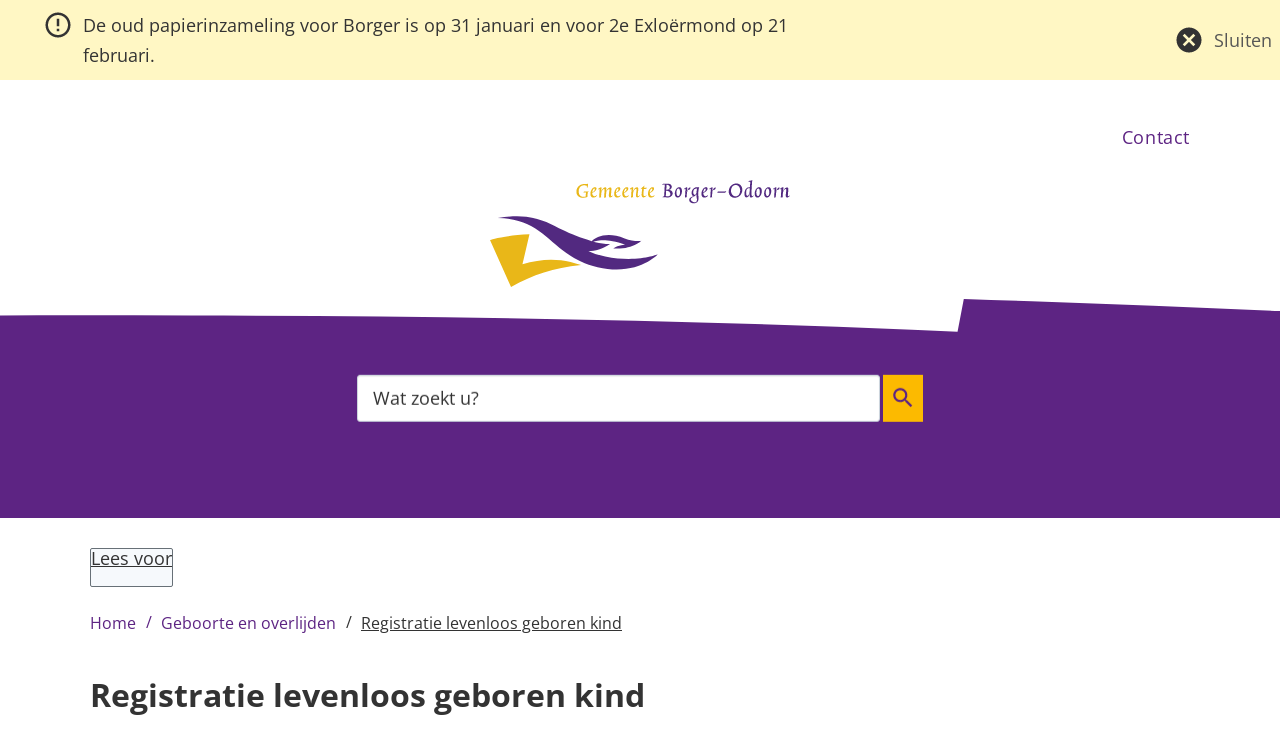

--- FILE ---
content_type: text/html; charset=utf-8
request_url: https://www.borger-odoorn.nl/registratie-levenloos-geboren-kind
body_size: 9303
content:
<!DOCTYPE html><html lang="nl"><head><meta charSet="utf-8"/><meta name="viewport" content="width=device-width"/><link rel="shortcut icon" href="/images/faviconc415bf1d443cdb47.ico"/><title>Registratie levenloos geboren kind | Gemeente Borger-Odoorn</title><meta name="description" content="Is uw kind levenloos geboren? Dan kunt u uw kind registreren in de Basis Registratie Personen"/><meta property="og:title" content="Registratie levenloos geboren kind"/><meta property="og:type" content="Pagina"/><meta property="og:url" content="https://www.borger-odoorn.nl/registratie-levenloos-geboren-kind"/><meta property="og:logo" content="https://www.borger-odoorn.nl/images/logoe6d4ba621b3c914d.svg"/><meta property="og:image:width" content="1280"/><meta property="og:image:height" content="670"/><meta property="og:site_name" content="Gemeente Borger-Odoorn"/><meta property="og:locale" content="nl"/><meta name="twitter:card" content="summary_large_image"/><meta name="twitter:title" content="Registratie levenloos geboren kind"/><meta name="twitter:description" content="Is uw kind levenloos geboren? Dan kunt u uw kind registreren in de Basis Registratie Personen"/><link rel="dns-prefetch" href="//cdn1.readspeaker.com"/><link rel="prefetch" href="https://cdn1.readspeaker.com/script/12616/webReader/webReader.js?pids=wr"/><meta name="next-head-count" content="8"/><link rel="preload" href="/_next/static/css/3a0523ecd1a05ffd.css" as="style"/><link rel="stylesheet" href="/_next/static/css/3a0523ecd1a05ffd.css" data-n-g=""/><noscript data-n-css=""></noscript><script defer="" nomodule="" src="/_next/static/chunks/polyfills-c67a75d1b6f99dc8.js"></script><script src="/_next/static/chunks/webpack-d9bff7b1e856b402.js" defer=""></script><script src="/_next/static/chunks/framework-4507e49ee810f60a.js" defer=""></script><script src="/_next/static/chunks/main-7dd36dfc939f95dd.js" defer=""></script><script src="/_next/static/chunks/pages/_app-afe37f24f2f788f1.js" defer=""></script><script src="/_next/static/chunks/17190-99c834aa44aeaf6d.js" defer=""></script><script src="/_next/static/chunks/pages/%5B...path%5D-53a03b82e94f4a48.js" defer=""></script><script src="/_next/static/e199983c/_buildManifest.js" defer=""></script><script src="/_next/static/e199983c/_ssgManifest.js" defer=""></script><style id="custom-server-side">html { visibility: hidden; }</style><div><style data-emotion="css "></style></div></head><body class=""><script type="application/javascript">performance.mark("body-start")</script><script type="application/javascript">performance.mark("main-start")</script><div id="__next" data-reactroot=""><div><a href="#main_content" class="skip-link-focus" tabindex="-1" aria-hidden="true">Overslaan en naar de inhoud gaan</a><a href="#main_content" class="skip-link" tabindex="0">Overslaan en naar de inhoud gaan</a><div><script type="text/javascript">
// Start Monsido script 
    window._monsido = window._monsido || {
        token: "dwKzWT76NUjNZOsOjAFQjg",
        statistics: {
            enabled: true,
            documentTracking: {
                enabled: true,
                documentCls: "monsido_download",
                documentIgnoreCls: "monsido_ignore_download",
                documentExt: [],
            },
        },
        heatmap: {
            enabled: true,
        },
    };
// Einde Monsido script
</script>
<script type="text/javascript" async src="https://app-script.monsido.com/v2/monsido-script.js"></script>
<script>
window.addEventListener('mon-script-loaded', () => { 
const urlSearchParams = new URLSearchParams(window.location.search); const params = Object.fromEntries(urlSearchParams.entries()); 
if (params.search) { window.monsido_functions.trackSearch(params.search); 
}
});
</script>
</div><div class="jss1 page-type-task"><header class="jss5 hero-has-no-image hero-has-menu  header"><div class="jss27  wrapper"><div class="jss11"><div id="breadcrumb-container"><ul class="jss29 breadcrumbs"><li class="jss34"><a class="MuiTypography-root MuiTypography-inherit MuiLink-root MuiLink-underlineHover jss32 jss35 undefined css-1hw34k9" href="/geboorte-en-overlijden" aria-current="false">Naar Geboorte en overlijden</a></li></ul></div></div><div class="MuiToolbar-root MuiToolbar-regular jss7 css-2pwxtq"><div class="jss10 MuiBox-root css-0"><a class="MuiTypography-root MuiTypography-inherit MuiLink-root MuiLink-underlineHover undefined jss35 undefined css-1hw34k9" href="/" aria-current="false"><img src="/images/logoe6d4ba621b3c914d.svg" alt="Logo van Gemeente Borger-Odoorn dat doorverwijst naar de homepage van Gemeente Borger-Odoorn" width="300" height="113"/></a></div><div class="jss38 closed MuiBox-root css-1pi1f1i" id="navigation-container"><nav class="jss48 jss50 MuiBox-root css-0" role="navigation" aria-labelledby="primary-navigation" data-testid="navigation"><ul class="MuiList-root MuiList-padding jss53 jss57 css-1ontqvh" id="primary-navigation"><li class="MuiListItem-root MuiListItem-padding jss54 jss58 active css-1xx2vlk"><a class="MuiTypography-root MuiTypography-inherit MuiLink-root MuiLink-underlineHover jss55 jss35 undefined css-1hw34k9" href="/" aria-current="false">Home</a></li><li class="MuiListItem-root MuiListItem-padding jss54 jss58 not-active css-1xx2vlk"><a class="MuiTypography-root MuiTypography-inherit MuiLink-root MuiLink-underlineHover jss55 jss35 undefined css-1hw34k9" href="/college-en-organisatie" aria-current="false">Bestuur en organisatie</a></li></ul></nav><nav class="jss48 jss51 MuiBox-root css-0" role="navigation" aria-labelledby="secondary-navigation" data-testid="navigation"><ul class="MuiList-root MuiList-padding jss53 jss59 css-1ontqvh" id="secondary-navigation"><li class="MuiListItem-root MuiListItem-padding jss54 jss60 not-active css-1xx2vlk"><a class="MuiTypography-root MuiTypography-inherit MuiLink-root MuiLink-underlineHover jss55 jss35 undefined css-13v039p" href="/contact" aria-current="false">Contact</a></li></ul></nav></div></div></div></header><section class="jss65 hero-image has-no-image MuiBox-root css-8atqhb" aria-label="Header image"><div class="MuiContainer-root MuiContainer-maxWidthSm jss67 search-container css-tf0dwy"><form class="jss70"><div class="visually-hidden" role="status" aria-live="polite"></div><div class="MuiAutocomplete-root jss71 MuiAutocomplete-fullWidth css-5xgjxw" aria-label="Zoekveld"><div class="MuiFormControl-root MuiFormControl-fullWidth MuiTextField-root jss79 css-feqhe6" data-testid="searchbox-input"><label class="MuiFormLabel-root MuiInputLabel-root MuiInputLabel-formControl MuiInputLabel-animated MuiInputLabel-shrink MuiInputLabel-sizeMedium MuiInputLabel-standard MuiFormLabel-colorPrimary MuiInputLabel-root MuiInputLabel-formControl MuiInputLabel-animated MuiInputLabel-shrink MuiInputLabel-sizeMedium MuiInputLabel-standard css-1jecfaf" data-shrink="true" for="fac-searchbox" id="fac-searchbox-label">Wat zoekt u?</label><div class="MuiInputBase-root MuiInput-root MuiInput-underline MuiInputBase-colorPrimary MuiInputBase-fullWidth MuiInputBase-formControl MuiAutocomplete-inputRoot css-cvfdai"><input type="text" aria-invalid="false" autoComplete="off" id="fac-searchbox" placeholder="Wat zoekt u?" value="" class="MuiInputBase-input MuiInput-input MuiAutocomplete-input MuiAutocomplete-inputFocused css-mnn31" aria-autocomplete="both" aria-expanded="false" autoCapitalize="none" spellcheck="false" role="combobox"/></div></div></div><button class="MuiButtonBase-root MuiButton-root MuiButton-outlined MuiButton-outlinedPrimary MuiButton-sizeMedium MuiButton-outlinedSizeMedium MuiButton-colorPrimary MuiButton-root MuiButton-outlined MuiButton-outlinedPrimary MuiButton-sizeMedium MuiButton-outlinedSizeMedium MuiButton-colorPrimary jss80 css-ul6pke" tabindex="0" type="submit" data-testid="searchbox-button">Zoeken<span class="MuiButton-icon MuiButton-endIcon MuiButton-iconSizeMedium css-1n4a93h"><svg class="MuiSvgIcon-root MuiSvgIcon-fontSizeInherit css-1cw4hi4" focusable="false" aria-hidden="true" viewBox="0 0 24 24" data-testid="SearchIcon"><path d="M15.5 14h-.79l-.28-.27C15.41 12.59 16 11.11 16 9.5 16 5.91 13.09 3 9.5 3S3 5.91 3 9.5 5.91 16 9.5 16c1.61 0 3.09-.59 4.23-1.57l.27.28v.79l5 4.99L20.49 19zm-6 0C7.01 14 5 11.99 5 9.5S7.01 5 9.5 5 14 7.01 14 9.5 11.99 14 9.5 14"></path></svg></span></button></form></div></section><section class="jss82 read_speaker rs_skip" role="toolbar"><div id="readspeaker_button" class="jss83 rs_skip rsbtn rs_preserve container"><a class="rsbtn_play" rel="nofollow" title="Laat de tekst voorlezen met ReadSpeaker webReader" href="//app-eu.readspeaker.com/cgi-bin/rsent?customerid=12616&amp;lang=nl_nl&amp;readid=main_content&amp;url="><span class="rsbtn_left rsimg rspart"><span class="rsbtn_text"><span>Lees voor</span></span></span><span class="rsbtn_right rsimg rsplay rspart"></span></a></div></section><main id="main_content" class="jss27 jss4 page-type-task wrapper"><div id="breadcrumb-container"><ul class="jss28 breadcrumbs"><svg class="MuiSvgIcon-root MuiSvgIcon-fontSizeMedium jss33 css-vubbuv" focusable="false" aria-hidden="true" viewBox="0 0 24 24" data-testid="ArrowRightAltIcon"><path d="M16.01 11H4v2h12.01v3L20 12l-3.99-4z"></path></svg><li class="jss30"><a class="MuiTypography-root MuiTypography-inherit MuiLink-root MuiLink-underlineHover jss31 jss35 undefined css-1hw34k9" href="/" aria-current="false">Home</a></li><li class="jss30"><a class="MuiTypography-root MuiTypography-inherit MuiLink-root MuiLink-underlineHover jss31 jss35 undefined css-1hw34k9" href="/geboorte-en-overlijden" aria-current="false">Geboorte en overlijden</a></li><li class="jss30"><a href="#" class="jss31" aria-current="page">Registratie levenloos geboren kind</a></li></ul></div><h1 class="jss84"><span>Registratie levenloos geboren kind</span></h1><div class="MuiGrid2-root MuiGrid2-container MuiGrid2-direction-xs-row MuiGrid2-spacing-xs-3 css-v57kt1"><div class="MuiGrid2-root MuiGrid2-direction-xs-row MuiGrid2-grid-md-4 MuiGrid2-grid-xs-12 section-menu--right css-1qjamfd"><div class="jss87"><div class="jss27  wrapper"><ul class="section_menu_list closed"><li class="jss89"><a href="#section-7597126">Beschrijving</a></li><li class="jss89"><a href="#section-7597128">Aanvragen</a></li><li class="jss89"><a href="#section-7597130">Voorwaarden</a></li><li class="jss89"><a href="#section-7597132">Hoe lang gaat het duren?</a></li><li class="jss89"><a href="#section-7597134">Wet en regelgeving</a></li><li class="jss89"><a href="#section-7597136">Meer informatie</a></li><li class="jss90 section_menu_cta"><div class="MuiBox-root css-k008qs"><a class="MuiButtonBase-root MuiButton-root MuiButton-text MuiButton-textPrimary MuiButton-sizeMedium MuiButton-textSizeMedium MuiButton-colorPrimary MuiButton-root MuiButton-text MuiButton-textPrimary MuiButton-sizeMedium MuiButton-textSizeMedium MuiButton-colorPrimary jss93 jss92 cta-button css-1g2nnl3" tabindex="0" href="/contact"><span>Neem contact op</span><svg class="MuiSvgIcon-root MuiSvgIcon-fontSizeMedium jss95 rs_skip css-vubbuv" focusable="false" aria-hidden="true" viewBox="0 0 24 24" data-testid="ArrowForwardIcon"><path d="m12 4-1.41 1.41L16.17 11H4v2h12.17l-5.58 5.59L12 20l8-8z"></path></svg></a></div></li></ul><svg class="MuiSvgIcon-root MuiSvgIcon-fontSizeMedium jss91 rs_skip css-vubbuv" focusable="false" aria-hidden="true" viewBox="0 0 24 24" data-testid="KeyboardArrowDownIcon"><path d="M7.41 8.59 12 13.17l4.59-4.58L18 10l-6 6-6-6z"></path></svg></div></div><div class="stickyTrigger jss88"></div></div><div class="MuiGrid2-root MuiGrid2-direction-xs-row MuiGrid2-grid-md-8 MuiGrid2-grid-xs-12 css-roa3a3"><div class="task-intro"><div class="intro-section-test-container"><div class="retain-text task-introduction"><div class="jss97 component-richtext"><p>Het verliezen van een kind veroorzaakt een groot verdriet. Aangifte doen bij de gemeente kan misschien helpen bij het verwerken hiervan. En u heeft dan een officieel bewijs dat uw kind heeft bestaan.</p>
<p>Als uw kindje levenloos geboren is, dan doet u hiervan aangifte bij de burgerlijke stand van de gemeente waar uw kind is geboren. U krijgt van de gemeente een akte van geboorte (levenloos). Het is ook mogelijk om een kind dat levenloos is geboren of een kind dat kort na de geboorte is overleden, te laten bijschrijven in de Basisregistratie Personen (BRP). Dit doet u bij de gemeente waar u woont.</p></div></div><div class="jss2 MuiBox-root css-0"><div class="MuiBox-root css-k008qs"><a class="MuiButtonBase-root MuiButton-root MuiButton-text MuiButton-textPrimary MuiButton-sizeMedium MuiButton-textSizeMedium MuiButton-colorPrimary MuiButton-root MuiButton-text MuiButton-textPrimary MuiButton-sizeMedium MuiButton-textSizeMedium MuiButton-colorPrimary jss93 jss92 cta-button css-1g2nnl3" tabindex="0" href="/contact"><span>Neem contact op</span><svg class="MuiSvgIcon-root MuiSvgIcon-fontSizeMedium jss95 rs_skip css-vubbuv" focusable="false" aria-hidden="true" viewBox="0 0 24 24" data-testid="ArrowForwardIcon"><path d="m12 4-1.41 1.41L16.17 11H4v2h12.17l-5.58 5.59L12 20l8-8z"></path></svg></a></div></div></div></div><section class="jss98" id="section-7597126"><h2 class="jss99 section-title">Beschrijving</h2><div class="MuiGrid2-root MuiGrid2-container MuiGrid2-direction-xs-row MuiGrid2-spacing-xs-3 jss100 css-v57kt1"><div class="MuiGrid2-root MuiGrid2-direction-xs-row MuiGrid2-grid-xs-12 MuiGrid2-grid-sm-12 css-1goqavo" data-testid="grid-item-text"><div class="jss97 component-richtext"><p>Als uw kind levenloos geboren is na een zwangerschap van 24 weken of meer, moet u aangifte doen bij de gemeente. Houd er rekening mee dat u het kindje pas mag begraven of cremeren nadat u de aangifte heeft gedaan. U mag het overleden kindje niet eerder dan 36 uur en niet later dan 6 werkdagen na het overlijden begraven of cremeren.</p>
<p>Deze termijn geldt niet voor kinderen die eerder dan 24 weken zwangerschap levenloos geboren zijn. Bij een zwangerschap korter dan 24 weken hoeft u geen aangifte te doen, maar dat mag wel. Dit doet u bij de gemeente waar uw kind geboren is.</p>
<h3><strong>Levenloos geboren</strong></h3>
<p>De gemeente maakt een akte van geboorte (levenloos) op. Dit is een officieel bewijs dat uw kindje ter wereld is gekomen. De akte van geboorte (levenloos) wordt ingeschreven in het overlijdensregister van de burgerlijke stand en niet in het geboorteregister.</p>
<h3><strong>Kort overleden na de geboorte</strong></h3>
<p>Is uw kind kort na de geboorte overleden? Dan doet u de geboorteaangifte in de gemeente waar uw kind is geboren. U krijgt een geboorteakte. Als uw kind in dezelfde gemeente is geboren en overleden, doet u daar ook aangifte van overlijden. Is uw kind in een andere gemeente overleden? Dan doet u in die gemeente aangifte van overlijden.</p>
<h3><strong>Is het langer geleden?</strong></h3>
<p>Is het al langer geleden dat uw kind levenloos is geboren of kort geleefd heeft? Het maakt niet uit hoelang geleden het is gebeurd. U kunt alsnog aangifte doen in de gemeente waar uw kind is geboren. Is er wel al een akte van uw kind, maar staat daar geen voornaam in? De gemeente kan alsnog een naam op de akte vermelden.</p></div></div></div></section><section class="jss98" id="section-7597128"><h2 class="jss99 section-title">Aanvragen</h2><div class="MuiGrid2-root MuiGrid2-container MuiGrid2-direction-xs-row MuiGrid2-spacing-xs-3 jss100 css-v57kt1"><div class="MuiGrid2-root MuiGrid2-direction-xs-row MuiGrid2-grid-xs-12 MuiGrid2-grid-sm-12 css-1goqavo" data-testid="grid-item-text"><div class="jss97 component-richtext"><p>De begrafenisondernemer kan de aangifte online voor u doen. Als u dit zelf wilt doen dan kan dat ook. </p>
<p>Is uw kind in dezelfde gemeente geboren als waar u woont? Dan kunt u de aangifte en registratie van uw levenloos geboren kind tegelijk bij de gemeente doen. U kunt de registratie in de basisregistratie personen (BRP) ook later doen.</p>
<h3><strong>Geboorteaangifte</strong></h3>
<ul>
<li>U maakt een <a class="MuiTypography-root MuiTypography-inherit MuiLink-root MuiLink-underlineHover undefined jss35 undefined css-1hw34k9" href="https://www.borger-odoorn.nl/afspraak" aria-current="false">afspraak</a> bij de gemeente waar uw kind geboren is.</li>
<li>U neemt naar de afspraak in ieder geval mee:
<ul>
<li>uw geldige identiteitsbewijs</li>
<li>de verklaring van de arts van het overlijden van uw kind</li>
</ul>
</li>
</ul>
<h3><strong>Bijschrijven in de BRP</strong></h3>
<p>Als u uw levenloos geboren kind in de BRP wilt bijschrijven, dan doet u het volgende:</p>
<ul>
<li>U maakt een <a class="MuiTypography-root MuiTypography-inherit MuiLink-root MuiLink-underlineHover undefined jss35 undefined css-1hw34k9" href="https://www.borger-odoorn.nl/afspraak" aria-current="false">afspraak</a> bij de gemeente waar u woont.</li>
<li>U neemt naar de afspraak in ieder geval mee:
<ul>
<li>uw geldige identiteitsbewijs</li>
<li>als u die heeft: een officiële akte waaruit blijkt dat uw kind levenloos is geboren</li>
</ul>
</li>
</ul></div></div></div></section><section class="jss98" id="section-7597130"><h2 class="jss99 section-title">Voorwaarden</h2><div class="MuiGrid2-root MuiGrid2-container MuiGrid2-direction-xs-row MuiGrid2-spacing-xs-3 jss100 css-v57kt1"><div class="MuiGrid2-root MuiGrid2-direction-xs-row MuiGrid2-grid-xs-12 MuiGrid2-grid-sm-12 css-1goqavo" data-testid="grid-item-text"><div class="jss97 component-richtext"><p>Aangifte doen van een levenloos geboren kind mag door:</p>
<ul>
<li>de vader</li>
<li>de moeder</li>
<li>een medewerker van het ziekenhuis</li>
<li>de uitvaartverzorger</li>
<li>anderen die weten van het overlijden</li>
</ul>
<p>U kunt uw levenloos geboren kind laten bijschrijven in de basisregistratie personen (BRP) als u in Nederland woont of gaat wonen.</p></div></div></div></section><section class="jss98" id="section-7597132"><h2 class="jss99 section-title">Hoe lang gaat het duren?</h2><div class="MuiGrid2-root MuiGrid2-container MuiGrid2-direction-xs-row MuiGrid2-spacing-xs-3 jss100 css-v57kt1"><div class="MuiGrid2-root MuiGrid2-direction-xs-row MuiGrid2-grid-xs-12 MuiGrid2-grid-sm-12 css-1goqavo" data-testid="grid-item-text"><div class="jss97 component-richtext"><h3>Uw kind is geboren na een zwangerschap korter dan 24 weken</h3>
<p>Het maakt niet uit hoelang het geleden is dat uw kind dood is geboren. U kunt altijd nog aangifte doen en uw kind laten inschrijven in de basisregistratie personen (BRP).</p>
<h3>Uw kind is geboren na een zwangerschap van 24 weken of langer</h3>
<p>Uw kind moet binnen 6 werkdagen een begrafenis of crematie krijgen. U moet voor de uitvaart aangifte hebben gedaan.<br/>Voor inschrijven in de BRP maakt het niet uit hoelang het geleden is dat uw kind dood is geboren.</p></div></div></div></section><section class="jss98" id="section-7597134"><h2 class="jss99 section-title">Wet en regelgeving</h2><div class="MuiGrid2-root MuiGrid2-container MuiGrid2-direction-xs-row MuiGrid2-spacing-xs-3 jss100 css-v57kt1"><div class="MuiGrid2-root MuiGrid2-direction-xs-row MuiGrid2-grid-xs-12 MuiGrid2-grid-sm-12 css-1goqavo" data-testid="grid-item-text"><div class="jss97 component-richtext"><ul><li><a class="MuiTypography-root MuiTypography-inherit MuiLink-root MuiLink-underlineHover undefined jss35 undefined css-1hw34k9" href="https://wetten.overheid.nl/BWBR0005009" aria-label="Wet op de lijkbezorging, externe link" aria-current="false">Wet op de lijkbezorging<span class="external-link-container"><svg xmlns="http://www.w3.org/2000/svg" class="external-link-icon MuiSvgIcon-root" viewBox="0 0 24 24" width="1em" height="1em"><title>Externe link icoon</title><path fill="currentColor" d="M21 13v10H0V4h12v2H2v15h17v-8zm3-12H13.01l4.04 4-6.98 7.07 2.83 2.83 6.97-7.07L24 12z" shape-rendering="geometricPrecision"></path></svg></span></a></li><li><a class="MuiTypography-root MuiTypography-inherit MuiLink-root MuiLink-underlineHover undefined jss35 undefined css-1hw34k9" href="https://wetten.overheid.nl/jci1.3:c:BWBR0002656" aria-label="Burgerlijk wetboek boek 1, externe link" aria-current="false">Burgerlijk wetboek boek 1<span class="external-link-container"><svg xmlns="http://www.w3.org/2000/svg" class="external-link-icon MuiSvgIcon-root" viewBox="0 0 24 24" width="1em" height="1em"><title>Externe link icoon</title><path fill="currentColor" d="M21 13v10H0V4h12v2H2v15h17v-8zm3-12H13.01l4.04 4-6.98 7.07 2.83 2.83 6.97-7.07L24 12z" shape-rendering="geometricPrecision"></path></svg></span></a></li><li><a class="MuiTypography-root MuiTypography-inherit MuiLink-root MuiLink-underlineHover undefined jss35 undefined css-1hw34k9" href="https://wetten.overheid.nl/BWBR0006493" aria-label="Besluit burgerlijke stand 1994, externe link" aria-current="false">Besluit burgerlijke stand 1994<span class="external-link-container"><svg xmlns="http://www.w3.org/2000/svg" class="external-link-icon MuiSvgIcon-root" viewBox="0 0 24 24" width="1em" height="1em"><title>Externe link icoon</title><path fill="currentColor" d="M21 13v10H0V4h12v2H2v15h17v-8zm3-12H13.01l4.04 4-6.98 7.07 2.83 2.83 6.97-7.07L24 12z" shape-rendering="geometricPrecision"></path></svg></span></a></li><li><a class="MuiTypography-root MuiTypography-inherit MuiLink-root MuiLink-underlineHover undefined jss35 undefined css-1hw34k9" href="https://wetten.overheid.nl/BWBR0036618" aria-label="Besluit elektronische dienstverlening burgerlijke stand, externe link" aria-current="false">Besluit elektronische dienstverlening burgerlijke stand<span class="external-link-container"><svg xmlns="http://www.w3.org/2000/svg" class="external-link-icon MuiSvgIcon-root" viewBox="0 0 24 24" width="1em" height="1em"><title>Externe link icoon</title><path fill="currentColor" d="M21 13v10H0V4h12v2H2v15h17v-8zm3-12H13.01l4.04 4-6.98 7.07 2.83 2.83 6.97-7.07L24 12z" shape-rendering="geometricPrecision"></path></svg></span></a></li></ul></div></div></div></section><section class="jss98" id="section-7597136"><h2 class="jss99 section-title">Meer informatie</h2><div class="MuiGrid2-root MuiGrid2-container MuiGrid2-direction-xs-row MuiGrid2-spacing-xs-3 jss100 css-v57kt1"><div class="MuiGrid2-root MuiGrid2-direction-xs-row MuiGrid2-grid-xs-12 MuiGrid2-grid-sm-12 css-1goqavo" data-testid="grid-item-text"><div class="jss97 component-richtext"><ul><li><a class="MuiTypography-root MuiTypography-inherit MuiLink-root MuiLink-underlineHover undefined jss35 undefined css-1hw34k9" href="https://www.rijksoverheid.nl/onderwerpen/privacy-en-persoonsgegevens/vraag-en-antwoord/registratie-levenloos-geboren-kind" aria-label="Informatie over het registreren van een levenloos geboren kind, externe link" aria-current="false">Informatie over het registreren van een levenloos geboren kind<span class="external-link-container"><svg xmlns="http://www.w3.org/2000/svg" class="external-link-icon MuiSvgIcon-root" viewBox="0 0 24 24" width="1em" height="1em"><title>Externe link icoon</title><path fill="currentColor" d="M21 13v10H0V4h12v2H2v15h17v-8zm3-12H13.01l4.04 4-6.98 7.07 2.83 2.83 6.97-7.07L24 12z" shape-rendering="geometricPrecision"></path></svg></span></a></li><li><a class="MuiTypography-root MuiTypography-inherit MuiLink-root MuiLink-underlineHover undefined jss35 undefined css-1hw34k9" href="https://www.rijksoverheid.nl/onderwerpen/aangifte-geboorte-en-naamskeuze-kind/vraag-en-antwoord/aangifte-levenloos-geboren-kind" aria-label="Hoe doe ik aangifte van een levenloos geboren kind?, externe link" aria-current="false">Hoe doe ik aangifte van een levenloos geboren kind?<span class="external-link-container"><svg xmlns="http://www.w3.org/2000/svg" class="external-link-icon MuiSvgIcon-root" viewBox="0 0 24 24" width="1em" height="1em"><title>Externe link icoon</title><path fill="currentColor" d="M21 13v10H0V4h12v2H2v15h17v-8zm3-12H13.01l4.04 4-6.98 7.07 2.83 2.83 6.97-7.07L24 12z" shape-rendering="geometricPrecision"></path></svg></span></a></li><li><a class="MuiTypography-root MuiTypography-inherit MuiLink-root MuiLink-underlineHover undefined jss35 undefined css-1hw34k9" href="https://www.stillelevens.nl" aria-label="Stille levens (de website van het Kenniscentrum Babysterfte), externe link" aria-current="false">Stille levens (de website van het Kenniscentrum Babysterfte)<span class="external-link-container"><svg xmlns="http://www.w3.org/2000/svg" class="external-link-icon MuiSvgIcon-root" viewBox="0 0 24 24" width="1em" height="1em"><title>Externe link icoon</title><path fill="currentColor" d="M21 13v10H0V4h12v2H2v15h17v-8zm3-12H13.01l4.04 4-6.98 7.07 2.83 2.83 6.97-7.07L24 12z" shape-rendering="geometricPrecision"></path></svg></span></a></li></ul></div></div></div></section></div></div></main><div class="gm-sidebar"></div><footer class="jss103"><div class="jss27  wrapper"><div class="MuiGrid-root MuiGrid-container jss104 css-1d3bbye" data-testid="footer-grid"><div class="jss105"><div class="jss97 component-richtext"><div class="pt pt--text">

<div class="text-long"><h3>Gemeente Borger-Odoorn</h3>

<p><a class="MuiTypography-root MuiTypography-inherit MuiLink-root MuiLink-underlineHover undefined jss35 undefined css-1hw34k9" href="/contact" aria-current="false">Contact en openingstijden</a></p>

<p>Gemeentehuis, Hoofdstraat 50, Exloo</p>

<p>Afvalbrengpunt, Zuiderkijl 9, 2e Exloërmond</p></div>
</div></div></div><div class="jss105"><div class="jss110"><h2 class="MuiTypography-root MuiTypography-h2 css-1g40deg">Volg ons online</h2><ul class="jss106" data-testid="social-links"><li class="jss107"><a class="MuiTypography-root MuiTypography-inherit MuiLink-root MuiLink-underlineHover jss108 social-link--linkedin jss35 undefined css-1hw34k9" href="https://nl.linkedin.com/company/gemeente-borger-odoorn" aria-label="LinkedIn, externe link" aria-current="false"><svg class="MuiSvgIcon-root MuiSvgIcon-fontSizeMedium css-vubbuv" focusable="false" aria-hidden="true" viewBox="0 0 24 24" data-testid="LinkedInIcon"><path d="M19 3a2 2 0 0 1 2 2v14a2 2 0 0 1-2 2H5a2 2 0 0 1-2-2V5a2 2 0 0 1 2-2h14m-.5 15.5v-5.3a3.26 3.26 0 0 0-3.26-3.26c-.85 0-1.84.52-2.32 1.3v-1.11h-2.79v8.37h2.79v-4.93c0-.77.62-1.4 1.39-1.4a1.4 1.4 0 0 1 1.4 1.4v4.93h2.79M6.88 8.56a1.68 1.68 0 0 0 1.68-1.68c0-.93-.75-1.69-1.68-1.69a1.69 1.69 0 0 0-1.69 1.69c0 .93.76 1.68 1.69 1.68m1.39 9.94v-8.37H5.5v8.37h2.77z"></path></svg><span class="jss109">LinkedIn</span><span class="external-link-container"><svg xmlns="http://www.w3.org/2000/svg" class="external-link-icon MuiSvgIcon-root" viewBox="0 0 24 24" width="1em" height="1em"><title>Externe link icoon</title><path fill="currentColor" d="M21 13v10H0V4h12v2H2v15h17v-8zm3-12H13.01l4.04 4-6.98 7.07 2.83 2.83 6.97-7.07L24 12z" shape-rendering="geometricPrecision"></path></svg></span></a></li><li class="jss107"><a class="MuiTypography-root MuiTypography-inherit MuiLink-root MuiLink-underlineHover jss108 social-link--facebook jss35 undefined css-1hw34k9" href="https://www.facebook.com/profile.php?id=61576553214147" aria-label="Facebook, externe link" aria-current="false"><svg class="MuiSvgIcon-root MuiSvgIcon-fontSizeMedium css-vubbuv" focusable="false" aria-hidden="true" viewBox="0 0 24 24" data-testid="FacebookIcon"><path d="M5 3h14a2 2 0 0 1 2 2v14a2 2 0 0 1-2 2H5a2 2 0 0 1-2-2V5a2 2 0 0 1 2-2m13 2h-2.5A3.5 3.5 0 0 0 12 8.5V11h-2v3h2v7h3v-7h3v-3h-3V9a1 1 0 0 1 1-1h2V5z"></path></svg><span class="jss109">Facebook</span><span class="external-link-container"><svg xmlns="http://www.w3.org/2000/svg" class="external-link-icon MuiSvgIcon-root" viewBox="0 0 24 24" width="1em" height="1em"><title>Externe link icoon</title><path fill="currentColor" d="M21 13v10H0V4h12v2H2v15h17v-8zm3-12H13.01l4.04 4-6.98 7.07 2.83 2.83 6.97-7.07L24 12z" shape-rendering="geometricPrecision"></path></svg></span></a></li></ul></div><div class="footer_logo"><div class="jss97 component-richtext"><div class="footer-logo--container"><div><a class="MuiTypography-root MuiTypography-inherit MuiLink-root MuiLink-underlineHover undefined jss35 undefined css-1hw34k9" href="/cittaslow" aria-current="false"><img src="/images/Cittaslowe27df3b30f8648b1.png" alt="Cittaslow"/></a></div></div></div></div></div><div class="jss105"></div></div><div class="jss111"><div class="jss112"><nav class="jss48 jss49 MuiBox-root css-0" role="navigation" aria-labelledby="footer-navigation" data-testid="navigation"><ul class="MuiList-root MuiList-padding jss53 jss114 css-1ontqvh" id="footer-navigation"><li class="MuiListItem-root MuiListItem-padding jss54 jss115 not-active css-1xx2vlk"><a class="MuiTypography-root MuiTypography-inherit MuiLink-root MuiLink-underlineHover jss55 jss35 undefined css-1iptdx1" href="/webarchief" aria-current="false">Webarchief</a></li><li class="MuiListItem-root MuiListItem-padding jss54 jss115 not-active css-1xx2vlk"><a class="MuiTypography-root MuiTypography-inherit MuiLink-root MuiLink-underlineHover jss55 jss35 undefined css-1iptdx1" href="/privacy" aria-current="false">Privacy</a></li><li class="MuiListItem-root MuiListItem-padding jss54 jss115 not-active css-1xx2vlk"><a class="MuiTypography-root MuiTypography-inherit MuiLink-root MuiLink-underlineHover jss55 jss35 undefined css-1iptdx1" href="/toegankelijkheid" aria-current="false">Toegankelijkheid</a></li><li class="MuiListItem-root MuiListItem-padding jss54 jss115 not-active css-1xx2vlk"><a class="MuiTypography-root MuiTypography-inherit MuiLink-root MuiLink-underlineHover jss55 jss35 undefined css-1iptdx1" href="/responsible-disclosure" aria-current="false">Responsible Disclosure</a></li></ul></nav></div><div class="jss113" data-testid="copyright">© <!-- -->2026 Gemeente Borger-Odoorn</div></div></div></footer></div><script src="https://cdn1.readspeaker.com/script/12616/webReader/webReader.js?pids=wr"></script><div><script type="text/javascript" defer>
  const logoFooter = document.querySelector('.footer-logo--container img')

  if (logoFooter && !logoFooter.src.includes('png')) {
    document.querySelector('.footer-logo--container img').src = "/images/Cittaslowe27df3b30f8648b1.png"
  }
</script></div></div></div><script type="application/javascript">performance.mark("main-end")</script><script type="application/javascript">performance.mark("next-scripts-body-start")</script><script id="__NEXT_DATA__" type="application/json">{"props":{"pageProps":{"page":{"theme":"Borger-Odoorn","logo":null,"deepl":{"__typename":"DeepL","enabled":null},"expoints":{"__typename":"Expoints","enabled":null,"key":null,"customerId":null,"testMode":null},"metatags":[],"languages":[{"__typename":"Language","label":"Nederlands","langcode":"nl"}],"siteName":"Gemeente Borger-Odoorn","welcomeText":null,"menu":{"__typename":"HeaderMenu","id":"dvg-header","name":"Header","items":[{"__typename":"MenuItem","description":"Onze openingstijden, het telefoonnummer, bezoekadres en postadres van het gemeentehuis in Exloo en het afvalbrengpunt in 2e Exloërmond","icon":"dvg_task_icons-icon-default","label":"Contact","url":"/contact"}]},"headerButton":{"__typename":"Link","label":"","url":""},"frequentlyVisitedMenu":null,"search":{"__typename":"SearchBox","label":"Zoeken","placeholder":"Wat zoekt u?"},"topTasksMenu":{"__typename":"TopTasksMenu","id":"dvg-top-tasks","activeTrail":[{"__typename":"TrailItem","label":"Home","url":"/"},{"__typename":"TrailItem","label":"Geboorte en overlijden","url":"/geboorte-en-overlijden"},{"__typename":"TrailItem","label":"Registratie levenloos geboren kind","url":"/registratie-levenloos-geboren-kind"}],"items":[{"__typename":"MenuItem","id":4,"label":"Home","url":"/"},{"__typename":"MenuItem","id":261,"label":"Bestuur en organisatie","url":"/college-en-organisatie"}]},"bodyTopScriptEmbeds":"\u003cscript type=\"text/javascript\"\u003e\r\n// Start Monsido script \r\n    window._monsido = window._monsido || {\r\n        token: \"dwKzWT76NUjNZOsOjAFQjg\",\r\n        statistics: {\r\n            enabled: true,\r\n            documentTracking: {\r\n                enabled: true,\r\n                documentCls: \"monsido_download\",\r\n                documentIgnoreCls: \"monsido_ignore_download\",\r\n                documentExt: [],\r\n            },\r\n        },\r\n        heatmap: {\r\n            enabled: true,\r\n        },\r\n    };\r\n// Einde Monsido script\r\n\u003c/script\u003e\r\n\u003cscript type=\"text/javascript\" async src=\"https://app-script.monsido.com/v2/monsido-script.js\"\u003e\u003c/script\u003e\r\n\u003cscript\u003e\r\nwindow.addEventListener('mon-script-loaded', () =\u003e { \r\nconst urlSearchParams = new URLSearchParams(window.location.search); const params = Object.fromEntries(urlSearchParams.entries()); \r\nif (params.search) { window.monsido_functions.trackSearch(params.search); \r\n}\r\n});\r\n\u003c/script\u003e\r\n","scriptEmbeds":"","__typename":"Task","redirect":[{"__typename":"Redirect","destination":"/registratie-levenloos-geboren-kind","source":"/node/86"}],"id":86,"path":"/registratie-levenloos-geboren-kind","title":"Registratie levenloos geboren kind","metaDescription":"Is uw kind levenloos geboren? Dan kunt u uw kind registreren in de Basis Registratie Personen","metaTitleText":null,"metaDescriptionText":null,"summaryShort":"Is uw kind levenloos geboren? Dan kunt u uw kind registreren in de Basis Registratie Personen","summaryIntroductory":"\u003cp\u003eHet verliezen van een kind veroorzaakt een groot verdriet. Aangifte doen bij de gemeente kan misschien helpen bij het verwerken hiervan. En u heeft dan een officieel bewijs dat uw kind heeft bestaan.\u003c/p\u003e\n\u003cp\u003eAls uw kindje levenloos geboren is, dan doet u hiervan aangifte bij de burgerlijke stand van de gemeente waar uw kind is geboren. U krijgt van de gemeente een akte van geboorte (levenloos). Het is ook mogelijk om een kind dat levenloos is geboren of een kind dat kort na de geboorte is overleden, te laten bijschrijven in de Basisregistratie Personen (BRP). Dit doet u bij de gemeente waar u woont.\u003c/p\u003e","excludedFromSearch":false,"customEmbedScript":null,"icon":"dvg_social_map_icons-icon-adult","image":[],"breadcrumb":[{"__typename":"Link","label":"Home","url":"/"},{"__typename":"Link","label":"Geboorte en overlijden","url":"/geboorte-en-overlijden"},{"__typename":"Link","label":"Registratie levenloos geboren kind","url":null}],"cta":[{"__typename":"ParagraphButton","id":61079,"buttons":[{"__typename":"ParagraphLinkExternal","id":61078,"link":{"__typename":"ReqLink","label":"Neem contact op","url":"/contact"}}]}],"relatedContent":[],"banner":[],"chatEmbedSettings":{"__typename":"ChatEmbedSettings","custom":"","usage":1},"sectionContent":[{"__typename":"ParagraphSectionContent","id":7597126,"title":"Beschrijving","content":[{"__typename":"ParagraphTextAndImage","id":7597125,"text":"\u003cp\u003eAls uw kind levenloos geboren is na een zwangerschap van 24 weken of meer, moet u aangifte doen bij de gemeente. Houd er rekening mee dat u het kindje pas mag begraven of cremeren nadat u de aangifte heeft gedaan. U mag het overleden kindje niet eerder dan 36 uur en niet later dan 6 werkdagen na het overlijden begraven of cremeren.\u003c/p\u003e\n\u003cp\u003eDeze termijn geldt niet voor kinderen die eerder dan 24 weken zwangerschap levenloos geboren zijn. Bij een zwangerschap korter dan 24 weken hoeft u geen aangifte te doen, maar dat mag wel. Dit doet u bij de gemeente waar uw kind geboren is.\u003c/p\u003e\n\u003ch3\u003e\u003cstrong\u003eLevenloos geboren\u003c/strong\u003e\u003c/h3\u003e\n\u003cp\u003eDe gemeente maakt een akte van geboorte (levenloos) op. Dit is een officieel bewijs dat uw kindje ter wereld is gekomen. De akte van geboorte (levenloos) wordt ingeschreven in het overlijdensregister van de burgerlijke stand en niet in het geboorteregister.\u003c/p\u003e\n\u003ch3\u003e\u003cstrong\u003eKort overleden na de geboorte\u003c/strong\u003e\u003c/h3\u003e\n\u003cp\u003eIs uw kind kort na de geboorte overleden? Dan doet u de geboorteaangifte in de gemeente waar uw kind is geboren. U krijgt een geboorteakte. Als uw kind in dezelfde gemeente is geboren en overleden, doet u daar ook aangifte van overlijden. Is uw kind in een andere gemeente overleden? Dan doet u in die gemeente aangifte van overlijden.\u003c/p\u003e\n\u003ch3\u003e\u003cstrong\u003eIs het langer geleden?\u003c/strong\u003e\u003c/h3\u003e\n\u003cp\u003eIs het al langer geleden dat uw kind levenloos is geboren of kort geleefd heeft? Het maakt niet uit hoelang geleden het is gebeurd. U kunt alsnog aangifte doen in de gemeente waar uw kind is geboren. Is er wel al een akte van uw kind, maar staat daar geen voornaam in? De gemeente kan alsnog een naam op de akte vermelden.\u003c/p\u003e","image":[],"image_style":null,"position":null}]},{"__typename":"ParagraphSectionContent","id":7597128,"title":"Aanvragen","content":[{"__typename":"ParagraphTextAndImage","id":7597127,"text":"\u003cp\u003eDe begrafenisondernemer kan de aangifte online voor u doen. Als u dit zelf wilt doen dan kan dat ook.\u0026nbsp;\u003c/p\u003e\n\u003cp\u003eIs uw kind in dezelfde gemeente geboren als waar u woont? Dan kunt u de aangifte en registratie van uw levenloos geboren kind tegelijk bij de gemeente doen. U kunt de registratie in de basisregistratie personen (BRP) ook later doen.\u003c/p\u003e\n\u003ch3\u003e\u003cstrong\u003eGeboorteaangifte\u003c/strong\u003e\u003c/h3\u003e\n\u003cul\u003e\n\u003cli\u003eU maakt een \u003ca href=\"https://www.borger-odoorn.nl/afspraak\"\u003eafspraak\u003c/a\u003e bij de gemeente waar uw kind geboren is.\u003c/li\u003e\n\u003cli\u003eU neemt naar de afspraak in ieder geval mee:\n\u003cul\u003e\n\u003cli\u003euw geldige identiteitsbewijs\u003c/li\u003e\n\u003cli\u003ede verklaring van de arts van het overlijden van uw kind\u003c/li\u003e\n\u003c/ul\u003e\n\u003c/li\u003e\n\u003c/ul\u003e\n\u003ch3\u003e\u003cstrong\u003eBijschrijven in de BRP\u003c/strong\u003e\u003c/h3\u003e\n\u003cp\u003eAls u uw levenloos geboren kind in de BRP wilt bijschrijven, dan doet u het volgende:\u003c/p\u003e\n\u003cul\u003e\n\u003cli\u003eU maakt een \u003ca href=\"https://www.borger-odoorn.nl/afspraak\"\u003eafspraak\u003c/a\u003e bij de gemeente waar u woont.\u003c/li\u003e\n\u003cli\u003eU neemt naar de afspraak in ieder geval mee:\n\u003cul\u003e\n\u003cli\u003euw geldige identiteitsbewijs\u003c/li\u003e\n\u003cli\u003eals u die heeft: een officiële akte waaruit blijkt dat uw kind levenloos is geboren\u003c/li\u003e\n\u003c/ul\u003e\n\u003c/li\u003e\n\u003c/ul\u003e","image":[],"image_style":null,"position":null}]},{"__typename":"ParagraphSectionContent","id":7597130,"title":"Voorwaarden","content":[{"__typename":"ParagraphTextAndImage","id":7597129,"text":"\u003cp\u003eAangifte doen van een levenloos geboren kind mag door:\u003c/p\u003e\n\u003cul\u003e\n\u003cli\u003ede vader\u003c/li\u003e\n\u003cli\u003ede moeder\u003c/li\u003e\n\u003cli\u003eeen medewerker van het ziekenhuis\u003c/li\u003e\n\u003cli\u003ede uitvaartverzorger\u003c/li\u003e\n\u003cli\u003eanderen die weten van het overlijden\u003c/li\u003e\n\u003c/ul\u003e\n\u003cp\u003eU kunt uw levenloos geboren kind laten bijschrijven in de basisregistratie personen (BRP) als u in Nederland woont of gaat wonen.\u003c/p\u003e","image":[],"image_style":null,"position":null}]},{"__typename":"ParagraphSectionContent","id":7597132,"title":"Hoe lang gaat het duren?","content":[{"__typename":"ParagraphTextAndImage","id":7597131,"text":"\u003ch3\u003eUw kind is geboren na een zwangerschap korter dan 24 weken\u003c/h3\u003e\n\u003cp\u003eHet maakt niet uit hoelang het geleden is dat uw kind dood is geboren. U kunt altijd nog aangifte doen en uw kind laten inschrijven in de basisregistratie personen (BRP).\u003c/p\u003e\n\u003ch3\u003eUw kind is geboren na een zwangerschap van 24 weken of langer\u003c/h3\u003e\n\u003cp\u003eUw kind moet binnen 6 werkdagen een begrafenis of crematie krijgen. U moet voor de uitvaart aangifte hebben gedaan.\u003cbr\u003eVoor inschrijven in de BRP maakt het niet uit hoelang het geleden is dat uw kind dood is geboren.\u003c/p\u003e","image":[],"image_style":null,"position":null}]},{"__typename":"ParagraphSectionContent","id":7597134,"title":"Wet en regelgeving","content":[{"__typename":"ParagraphTextAndImage","id":7597133,"text":"\u003cul\u003e\u003cli\u003e\u003ca href=\"https://wetten.overheid.nl/BWBR0005009\"\u003eWet op de lijkbezorging\u003c/a\u003e\u003c/li\u003e\u003cli\u003e\u003ca href=\"https://wetten.overheid.nl/jci1.3:c:BWBR0002656\"\u003eBurgerlijk wetboek boek 1\u003c/a\u003e\u003c/li\u003e\u003cli\u003e\u003ca href=\"https://wetten.overheid.nl/BWBR0006493\"\u003eBesluit burgerlijke stand 1994\u003c/a\u003e\u003c/li\u003e\u003cli\u003e\u003ca href=\"https://wetten.overheid.nl/BWBR0036618\"\u003eBesluit elektronische dienstverlening burgerlijke stand\u003c/a\u003e\u003c/li\u003e\u003c/ul\u003e","image":[],"image_style":null,"position":null}]},{"__typename":"ParagraphSectionContent","id":7597136,"title":"Meer informatie","content":[{"__typename":"ParagraphTextAndImage","id":7597135,"text":"\u003cul\u003e\u003cli\u003e\u003ca href=\"https://www.rijksoverheid.nl/onderwerpen/privacy-en-persoonsgegevens/vraag-en-antwoord/registratie-levenloos-geboren-kind\"\u003eInformatie over het registreren van een levenloos geboren kind\u003c/a\u003e\u003c/li\u003e\u003cli\u003e\u003ca href=\"https://www.rijksoverheid.nl/onderwerpen/aangifte-geboorte-en-naamskeuze-kind/vraag-en-antwoord/aangifte-levenloos-geboren-kind\"\u003eHoe doe ik aangifte van een levenloos geboren kind?\u003c/a\u003e\u003c/li\u003e\u003cli\u003e\u003ca href=\"http://www.stillelevens.nl\"\u003eStille levens (de website van het Kenniscentrum Babysterfte)\u003c/a\u003e\u003c/li\u003e\u003c/ul\u003e","image":[],"image_style":null,"position":null}]}],"readSpeaker":{"__typename":"ReadSpeakerSettings","accountId":"12616"},"tolkie":{"__typename":"TolkieSettings","enabled":false,"token":"","state":"separateButtons"},"notifications":[{"__typename":"Notification","content":"\u003cp\u003eDe oud papierinzameling voor Borger is op 31 januari en voor 2e Exloërmond op 21 februari.\u003c/p\u003e","type":"notification","hash":"-fxp5LpeudsjLgM1BvkLuQ"}],"footer":{"__typename":"Footer","siteName":"Gemeente Borger-Odoorn","column":[{"__typename":"FooterColumn","content":"\u003cdiv class=\"pt pt--text\"\u003e\n\n\u003cdiv class=\"text-long\"\u003e\u003ch3\u003eGemeente Borger-Odoorn\u003c/h3\u003e\n\n\u003cp\u003e\u003ca data-entity-type=\"node\" data-entity-uuid=\"7bdaac2d-c963-4a42-8abf-5f271beb3dda\" href=\"/contact\"\u003eContact en openingstijden\u003c/a\u003e\u003c/p\u003e\n\n\u003cp\u003eGemeentehuis, Hoofdstraat 50, Exloo\u003c/p\u003e\n\n\u003cp\u003eAfvalbrengpunt,\u0026nbsp;Zuiderkijl 9, 2e Exloërmond\u003c/p\u003e\u003c/div\u003e\n\u003c/div\u003e"},{"__typename":"FooterColumn","content":""},{"__typename":"FooterColumn","content":""}],"menu":{"__typename":"FooterMenu","id":"dvg-footer","name":"Footer","items":[{"__typename":"MenuItem","description":"Van onze website wordt dagelijks een kopie gemaakt: het webarchief. Die kopie is voor iedereen toegankelijk ","icon":"dvg_task_icons-icon-default","label":"Webarchief","url":"/webarchief"},{"__typename":"MenuItem","description":"Hoe wij omgaan met uw persoonsgegevens leggen we uit in onze privacyverklaring","icon":"dvg_task_icons-icon-default","label":"Privacy","url":"/privacy"},{"__typename":"MenuItem","description":"Wij doen ons best om onze online informatie en dienstverlening zo toegankelijk mogelijk te maken.","icon":"dvg_task_icons-icon-default","label":"Toegankelijkheid","url":"/toegankelijkheid"},{"__typename":"MenuItem","description":"Heeft u een zwakke plek in een van onze systemen ontdekt? Geef het aan ons door. We kunnen dan snel maatregelen nemen.","icon":"dvg_task_icons-icon-default","label":"Responsible Disclosure","url":"/responsible-disclosure"}]},"social":[{"__typename":"SocialItem","platform":"linkedin","value":"https://nl.linkedin.com/company/gemeente-borger-odoorn"},{"__typename":"SocialItem","platform":"facebook","value":"https://www.facebook.com/profile.php?id=61576553214147"}],"scriptEmbeds":"\u003cscript type=\"text/javascript\" defer\u003e\r\n  const logoFooter = document.querySelector('.footer-logo--container img')\r\n\r\n  if (logoFooter \u0026\u0026 !logoFooter.src.includes('png')) {\r\n    document.querySelector('.footer-logo--container img').src = \"/images/Cittaslowe27df3b30f8648b1.png\"\r\n  }\r\n\u003c/script\u003e"}},"subsite":null,"deepl":{"__typename":"DeepL","enabled":null},"expoints":{"__typename":"Expoints","enabled":null,"key":null,"customerId":null,"testMode":null},"metatags":[],"viewContent":null,"chatEmbed":{"__typename":"Cobrowser","id":"chat_embed_cobrowser","settings":{"__typename":"CobrowserSettings","source_hash":"none"}},"uri":"https://www.borger-odoorn.nl/registratie-levenloos-geboren-kind","__APOLLO_STATE__":{"ROOT_QUERY":{"__typename":"Query","subsite({\"uri\":\"https://www.borger-odoorn.nl/registratie-levenloos-geboren-kind\"})":null,"header({\"uri\":\"https://www.borger-odoorn.nl/registratie-levenloos-geboren-kind\"})":{"__typename":"Header","theme":"Borger-Odoorn","logo":null,"deepl":{"__typename":"DeepL","enabled":null},"expoints":{"__typename":"Expoints","enabled":null,"key":null,"customerId":null,"testMode":null},"metatags":[],"languages":[{"__typename":"Language","label":"Nederlands","langcode":"nl"}],"siteName":"Gemeente Borger-Odoorn","welcomeText":null,"menu":{"__ref":"HeaderMenu:dvg-header"},"headerButton":{"__typename":"Link","label":"","url":""},"frequentlyVisitedMenu":null,"search":{"__typename":"SearchBox","label":"Zoeken","placeholder":"Wat zoekt u?"},"topTasksMenu":{"__ref":"TopTasksMenu:dvg-top-tasks"},"bodyTopScriptEmbeds":"\u003cscript type=\"text/javascript\"\u003e\r\n// Start Monsido script \r\n    window._monsido = window._monsido || {\r\n        token: \"dwKzWT76NUjNZOsOjAFQjg\",\r\n        statistics: {\r\n            enabled: true,\r\n            documentTracking: {\r\n                enabled: true,\r\n                documentCls: \"monsido_download\",\r\n                documentIgnoreCls: \"monsido_ignore_download\",\r\n                documentExt: [],\r\n            },\r\n        },\r\n        heatmap: {\r\n            enabled: true,\r\n        },\r\n    };\r\n// Einde Monsido script\r\n\u003c/script\u003e\r\n\u003cscript type=\"text/javascript\" async src=\"https://app-script.monsido.com/v2/monsido-script.js\"\u003e\u003c/script\u003e\r\n\u003cscript\u003e\r\nwindow.addEventListener('mon-script-loaded', () =\u003e { \r\nconst urlSearchParams = new URLSearchParams(window.location.search); const params = Object.fromEntries(urlSearchParams.entries()); \r\nif (params.search) { window.monsido_functions.trackSearch(params.search); \r\n}\r\n});\r\n\u003c/script\u003e\r\n","scriptEmbeds":""},"nodeByPath({\"path\":\"registratie-levenloos-geboren-kind\",\"uri\":\"https://www.borger-odoorn.nl/registratie-levenloos-geboren-kind\"})":{"__ref":"Task:86"},"readSpeaker({\"uri\":\"https://www.borger-odoorn.nl/\"})":{"__typename":"ReadSpeakerSettings","accountId":"12616"},"chatEmbed({\"uri\":\"https://www.borger-odoorn.nl/\"})":{"__ref":"Cobrowser:chat_embed_cobrowser"},"tolkie({\"uri\":\"https://www.borger-odoorn.nl/\"})":{"__typename":"TolkieSettings","enabled":false,"token":"","state":"separateButtons"},"notification({\"uri\":\"https://www.borger-odoorn.nl/\"})":[{"__typename":"Notification","content":"\u003cp\u003eDe oud papierinzameling voor Borger is op 31 januari en voor 2e Exloërmond op 21 februari.\u003c/p\u003e","type":"notification","hash":"-fxp5LpeudsjLgM1BvkLuQ"}],"footer({\"uri\":\"https://www.borger-odoorn.nl/\"})":{"__typename":"Footer","siteName":"Gemeente Borger-Odoorn","column":[{"__typename":"FooterColumn","content":"\u003cdiv class=\"pt pt--text\"\u003e\n\n\u003cdiv class=\"text-long\"\u003e\u003ch3\u003eGemeente Borger-Odoorn\u003c/h3\u003e\n\n\u003cp\u003e\u003ca data-entity-type=\"node\" data-entity-uuid=\"7bdaac2d-c963-4a42-8abf-5f271beb3dda\" href=\"/contact\"\u003eContact en openingstijden\u003c/a\u003e\u003c/p\u003e\n\n\u003cp\u003eGemeentehuis, Hoofdstraat 50, Exloo\u003c/p\u003e\n\n\u003cp\u003eAfvalbrengpunt,\u0026nbsp;Zuiderkijl 9, 2e Exloërmond\u003c/p\u003e\u003c/div\u003e\n\u003c/div\u003e"},{"__typename":"FooterColumn","content":""},{"__typename":"FooterColumn","content":""}],"menu":{"__ref":"FooterMenu:dvg-footer"},"social":[{"__typename":"SocialItem","platform":"linkedin","value":"https://nl.linkedin.com/company/gemeente-borger-odoorn"},{"__typename":"SocialItem","platform":"facebook","value":"https://www.facebook.com/profile.php?id=61576553214147"}],"scriptEmbeds":"\u003cscript type=\"text/javascript\" defer\u003e\r\n  const logoFooter = document.querySelector('.footer-logo--container img')\r\n\r\n  if (logoFooter \u0026\u0026 !logoFooter.src.includes('png')) {\r\n    document.querySelector('.footer-logo--container img').src = \"/images/Cittaslowe27df3b30f8648b1.png\"\r\n  }\r\n\u003c/script\u003e"}},"HeaderMenu:dvg-header":{"__typename":"HeaderMenu","id":"dvg-header","name":"Header","items":[{"__typename":"MenuItem","description":"Onze openingstijden, het telefoonnummer, bezoekadres en postadres van het gemeentehuis in Exloo en het afvalbrengpunt in 2e Exloërmond","icon":"dvg_task_icons-icon-default","label":"Contact","url":"/contact"}]},"MenuItem:4":{"__typename":"MenuItem","id":4,"label":"Home","url":"/"},"MenuItem:261":{"__typename":"MenuItem","id":261,"label":"Bestuur en organisatie","url":"/college-en-organisatie"},"TopTasksMenu:dvg-top-tasks":{"__typename":"TopTasksMenu","id":"dvg-top-tasks","activeTrail":[{"__typename":"TrailItem","label":"Home","url":"/"},{"__typename":"TrailItem","label":"Geboorte en overlijden","url":"/geboorte-en-overlijden"},{"__typename":"TrailItem","label":"Registratie levenloos geboren kind","url":"/registratie-levenloos-geboren-kind"}],"items":[{"__ref":"MenuItem:4"},{"__ref":"MenuItem:261"}]},"ParagraphLinkExternal:61078":{"__typename":"ParagraphLinkExternal","id":61078,"link":{"__typename":"ReqLink","label":"Neem contact op","url":"/contact"}},"ParagraphButton:61079":{"__typename":"ParagraphButton","id":61079,"buttons":[{"__ref":"ParagraphLinkExternal:61078"}]},"ParagraphTextAndImage:7597125":{"__typename":"ParagraphTextAndImage","id":7597125,"text":"\u003cp\u003eAls uw kind levenloos geboren is na een zwangerschap van 24 weken of meer, moet u aangifte doen bij de gemeente. Houd er rekening mee dat u het kindje pas mag begraven of cremeren nadat u de aangifte heeft gedaan. U mag het overleden kindje niet eerder dan 36 uur en niet later dan 6 werkdagen na het overlijden begraven of cremeren.\u003c/p\u003e\n\u003cp\u003eDeze termijn geldt niet voor kinderen die eerder dan 24 weken zwangerschap levenloos geboren zijn. Bij een zwangerschap korter dan 24 weken hoeft u geen aangifte te doen, maar dat mag wel. Dit doet u bij de gemeente waar uw kind geboren is.\u003c/p\u003e\n\u003ch3\u003e\u003cstrong\u003eLevenloos geboren\u003c/strong\u003e\u003c/h3\u003e\n\u003cp\u003eDe gemeente maakt een akte van geboorte (levenloos) op. Dit is een officieel bewijs dat uw kindje ter wereld is gekomen. De akte van geboorte (levenloos) wordt ingeschreven in het overlijdensregister van de burgerlijke stand en niet in het geboorteregister.\u003c/p\u003e\n\u003ch3\u003e\u003cstrong\u003eKort overleden na de geboorte\u003c/strong\u003e\u003c/h3\u003e\n\u003cp\u003eIs uw kind kort na de geboorte overleden? Dan doet u de geboorteaangifte in de gemeente waar uw kind is geboren. U krijgt een geboorteakte. Als uw kind in dezelfde gemeente is geboren en overleden, doet u daar ook aangifte van overlijden. Is uw kind in een andere gemeente overleden? Dan doet u in die gemeente aangifte van overlijden.\u003c/p\u003e\n\u003ch3\u003e\u003cstrong\u003eIs het langer geleden?\u003c/strong\u003e\u003c/h3\u003e\n\u003cp\u003eIs het al langer geleden dat uw kind levenloos is geboren of kort geleefd heeft? Het maakt niet uit hoelang geleden het is gebeurd. U kunt alsnog aangifte doen in de gemeente waar uw kind is geboren. Is er wel al een akte van uw kind, maar staat daar geen voornaam in? De gemeente kan alsnog een naam op de akte vermelden.\u003c/p\u003e","image":[],"image_style":null,"position":null},"ParagraphSectionContent:7597126":{"__typename":"ParagraphSectionContent","id":7597126,"title":"Beschrijving","content":[{"__ref":"ParagraphTextAndImage:7597125"}]},"ParagraphTextAndImage:7597127":{"__typename":"ParagraphTextAndImage","id":7597127,"text":"\u003cp\u003eDe begrafenisondernemer kan de aangifte online voor u doen. Als u dit zelf wilt doen dan kan dat ook.\u0026nbsp;\u003c/p\u003e\n\u003cp\u003eIs uw kind in dezelfde gemeente geboren als waar u woont? Dan kunt u de aangifte en registratie van uw levenloos geboren kind tegelijk bij de gemeente doen. U kunt de registratie in de basisregistratie personen (BRP) ook later doen.\u003c/p\u003e\n\u003ch3\u003e\u003cstrong\u003eGeboorteaangifte\u003c/strong\u003e\u003c/h3\u003e\n\u003cul\u003e\n\u003cli\u003eU maakt een \u003ca href=\"https://www.borger-odoorn.nl/afspraak\"\u003eafspraak\u003c/a\u003e bij de gemeente waar uw kind geboren is.\u003c/li\u003e\n\u003cli\u003eU neemt naar de afspraak in ieder geval mee:\n\u003cul\u003e\n\u003cli\u003euw geldige identiteitsbewijs\u003c/li\u003e\n\u003cli\u003ede verklaring van de arts van het overlijden van uw kind\u003c/li\u003e\n\u003c/ul\u003e\n\u003c/li\u003e\n\u003c/ul\u003e\n\u003ch3\u003e\u003cstrong\u003eBijschrijven in de BRP\u003c/strong\u003e\u003c/h3\u003e\n\u003cp\u003eAls u uw levenloos geboren kind in de BRP wilt bijschrijven, dan doet u het volgende:\u003c/p\u003e\n\u003cul\u003e\n\u003cli\u003eU maakt een \u003ca href=\"https://www.borger-odoorn.nl/afspraak\"\u003eafspraak\u003c/a\u003e bij de gemeente waar u woont.\u003c/li\u003e\n\u003cli\u003eU neemt naar de afspraak in ieder geval mee:\n\u003cul\u003e\n\u003cli\u003euw geldige identiteitsbewijs\u003c/li\u003e\n\u003cli\u003eals u die heeft: een officiële akte waaruit blijkt dat uw kind levenloos is geboren\u003c/li\u003e\n\u003c/ul\u003e\n\u003c/li\u003e\n\u003c/ul\u003e","image":[],"image_style":null,"position":null},"ParagraphSectionContent:7597128":{"__typename":"ParagraphSectionContent","id":7597128,"title":"Aanvragen","content":[{"__ref":"ParagraphTextAndImage:7597127"}]},"ParagraphTextAndImage:7597129":{"__typename":"ParagraphTextAndImage","id":7597129,"text":"\u003cp\u003eAangifte doen van een levenloos geboren kind mag door:\u003c/p\u003e\n\u003cul\u003e\n\u003cli\u003ede vader\u003c/li\u003e\n\u003cli\u003ede moeder\u003c/li\u003e\n\u003cli\u003eeen medewerker van het ziekenhuis\u003c/li\u003e\n\u003cli\u003ede uitvaartverzorger\u003c/li\u003e\n\u003cli\u003eanderen die weten van het overlijden\u003c/li\u003e\n\u003c/ul\u003e\n\u003cp\u003eU kunt uw levenloos geboren kind laten bijschrijven in de basisregistratie personen (BRP) als u in Nederland woont of gaat wonen.\u003c/p\u003e","image":[],"image_style":null,"position":null},"ParagraphSectionContent:7597130":{"__typename":"ParagraphSectionContent","id":7597130,"title":"Voorwaarden","content":[{"__ref":"ParagraphTextAndImage:7597129"}]},"ParagraphTextAndImage:7597131":{"__typename":"ParagraphTextAndImage","id":7597131,"text":"\u003ch3\u003eUw kind is geboren na een zwangerschap korter dan 24 weken\u003c/h3\u003e\n\u003cp\u003eHet maakt niet uit hoelang het geleden is dat uw kind dood is geboren. U kunt altijd nog aangifte doen en uw kind laten inschrijven in de basisregistratie personen (BRP).\u003c/p\u003e\n\u003ch3\u003eUw kind is geboren na een zwangerschap van 24 weken of langer\u003c/h3\u003e\n\u003cp\u003eUw kind moet binnen 6 werkdagen een begrafenis of crematie krijgen. U moet voor de uitvaart aangifte hebben gedaan.\u003cbr\u003eVoor inschrijven in de BRP maakt het niet uit hoelang het geleden is dat uw kind dood is geboren.\u003c/p\u003e","image":[],"image_style":null,"position":null},"ParagraphSectionContent:7597132":{"__typename":"ParagraphSectionContent","id":7597132,"title":"Hoe lang gaat het duren?","content":[{"__ref":"ParagraphTextAndImage:7597131"}]},"ParagraphTextAndImage:7597133":{"__typename":"ParagraphTextAndImage","id":7597133,"text":"\u003cul\u003e\u003cli\u003e\u003ca href=\"https://wetten.overheid.nl/BWBR0005009\"\u003eWet op de lijkbezorging\u003c/a\u003e\u003c/li\u003e\u003cli\u003e\u003ca href=\"https://wetten.overheid.nl/jci1.3:c:BWBR0002656\"\u003eBurgerlijk wetboek boek 1\u003c/a\u003e\u003c/li\u003e\u003cli\u003e\u003ca href=\"https://wetten.overheid.nl/BWBR0006493\"\u003eBesluit burgerlijke stand 1994\u003c/a\u003e\u003c/li\u003e\u003cli\u003e\u003ca href=\"https://wetten.overheid.nl/BWBR0036618\"\u003eBesluit elektronische dienstverlening burgerlijke stand\u003c/a\u003e\u003c/li\u003e\u003c/ul\u003e","image":[],"image_style":null,"position":null},"ParagraphSectionContent:7597134":{"__typename":"ParagraphSectionContent","id":7597134,"title":"Wet en regelgeving","content":[{"__ref":"ParagraphTextAndImage:7597133"}]},"ParagraphTextAndImage:7597135":{"__typename":"ParagraphTextAndImage","id":7597135,"text":"\u003cul\u003e\u003cli\u003e\u003ca href=\"https://www.rijksoverheid.nl/onderwerpen/privacy-en-persoonsgegevens/vraag-en-antwoord/registratie-levenloos-geboren-kind\"\u003eInformatie over het registreren van een levenloos geboren kind\u003c/a\u003e\u003c/li\u003e\u003cli\u003e\u003ca href=\"https://www.rijksoverheid.nl/onderwerpen/aangifte-geboorte-en-naamskeuze-kind/vraag-en-antwoord/aangifte-levenloos-geboren-kind\"\u003eHoe doe ik aangifte van een levenloos geboren kind?\u003c/a\u003e\u003c/li\u003e\u003cli\u003e\u003ca href=\"http://www.stillelevens.nl\"\u003eStille levens (de website van het Kenniscentrum Babysterfte)\u003c/a\u003e\u003c/li\u003e\u003c/ul\u003e","image":[],"image_style":null,"position":null},"ParagraphSectionContent:7597136":{"__typename":"ParagraphSectionContent","id":7597136,"title":"Meer informatie","content":[{"__ref":"ParagraphTextAndImage:7597135"}]},"Task:86":{"__typename":"Task","redirect":[{"__typename":"Redirect","destination":"/registratie-levenloos-geboren-kind","source":"/node/86"}],"id":86,"path":"/registratie-levenloos-geboren-kind","title":"Registratie levenloos geboren kind","metaDescription":"Is uw kind levenloos geboren? Dan kunt u uw kind registreren in de Basis Registratie Personen","metaTitleText":null,"metaDescriptionText":null,"summaryShort":"Is uw kind levenloos geboren? Dan kunt u uw kind registreren in de Basis Registratie Personen","summaryIntroductory":"\u003cp\u003eHet verliezen van een kind veroorzaakt een groot verdriet. Aangifte doen bij de gemeente kan misschien helpen bij het verwerken hiervan. En u heeft dan een officieel bewijs dat uw kind heeft bestaan.\u003c/p\u003e\n\u003cp\u003eAls uw kindje levenloos geboren is, dan doet u hiervan aangifte bij de burgerlijke stand van de gemeente waar uw kind is geboren. U krijgt van de gemeente een akte van geboorte (levenloos). Het is ook mogelijk om een kind dat levenloos is geboren of een kind dat kort na de geboorte is overleden, te laten bijschrijven in de Basisregistratie Personen (BRP). Dit doet u bij de gemeente waar u woont.\u003c/p\u003e","excludedFromSearch":false,"customEmbedScript":null,"icon":"dvg_social_map_icons-icon-adult","image":[],"breadcrumb":[{"__typename":"Link","label":"Home","url":"/"},{"__typename":"Link","label":"Geboorte en overlijden","url":"/geboorte-en-overlijden"},{"__typename":"Link","label":"Registratie levenloos geboren kind","url":null}],"cta":[{"__ref":"ParagraphButton:61079"}],"relatedContent":[],"banner":[],"chatEmbedSettings":{"__typename":"ChatEmbedSettings","custom":"","usage":1},"sectionContent":[{"__ref":"ParagraphSectionContent:7597126"},{"__ref":"ParagraphSectionContent:7597128"},{"__ref":"ParagraphSectionContent:7597130"},{"__ref":"ParagraphSectionContent:7597132"},{"__ref":"ParagraphSectionContent:7597134"},{"__ref":"ParagraphSectionContent:7597136"}]},"Cobrowser:chat_embed_cobrowser":{"__typename":"Cobrowser","id":"chat_embed_cobrowser","settings":{"__typename":"CobrowserSettings","source_hash":"none"}},"FooterMenu:dvg-footer":{"__typename":"FooterMenu","id":"dvg-footer","name":"Footer","items":[{"__typename":"MenuItem","description":"Van onze website wordt dagelijks een kopie gemaakt: het webarchief. Die kopie is voor iedereen toegankelijk ","icon":"dvg_task_icons-icon-default","label":"Webarchief","url":"/webarchief"},{"__typename":"MenuItem","description":"Hoe wij omgaan met uw persoonsgegevens leggen we uit in onze privacyverklaring","icon":"dvg_task_icons-icon-default","label":"Privacy","url":"/privacy"},{"__typename":"MenuItem","description":"Wij doen ons best om onze online informatie en dienstverlening zo toegankelijk mogelijk te maken.","icon":"dvg_task_icons-icon-default","label":"Toegankelijkheid","url":"/toegankelijkheid"},{"__typename":"MenuItem","description":"Heeft u een zwakke plek in een van onze systemen ontdekt? Geef het aan ons door. We kunnen dan snel maatregelen nemen.","icon":"dvg_task_icons-icon-default","label":"Responsible Disclosure","url":"/responsible-disclosure"}]}}},"__N_SSG":true},"page":"/[...path]","query":{"path":["registratie-levenloos-geboren-kind"]},"buildId":"e199983c","isFallback":false,"gsp":true,"locale":"nl","locales":["nl","fy","en","de"],"defaultLocale":"nl","scriptLoader":[]}</script><script type="application/javascript">performance.mark("next-scripts-body-end")</script><script type="application/javascript">performance.mark("body-end")</script></body></html>

--- FILE ---
content_type: text/css; charset=UTF-8
request_url: https://www.borger-odoorn.nl/_next/static/css/3a0523ecd1a05ffd.css
body_size: -69
content:
/*! PhotoSwipe main CSS by Dmytro Semenov | photoswipe.com */@keyframes pswp-clockwise{0%{transform:rotate(0deg)}to{transform:rotate(1turn)}}

--- FILE ---
content_type: image/svg+xml
request_url: https://www.borger-odoorn.nl/images/logoe6d4ba621b3c914d.svg
body_size: 6928
content:
<svg width="255" height="92" viewBox="0 0 255 92" fill="none" xmlns="http://www.w3.org/2000/svg">
<path d="M27.5851 72.0151L33.5424 46.3696C10.2311 47.4058 0 51.2915 0 51.2915L17.872 91.3139C37.0391 80.8226 53.4865 75.1236 77.4454 72.6627C74.3372 71.756 71.229 70.8494 68.5094 69.9427C55.9472 66.9637 42.2194 67.2228 27.5851 72.0151Z" fill="#E9B718"/>
<path d="M97.9057 65.2788C92.3368 64.1131 87.6746 62.5588 83.6599 60.7455C89.3582 60.7455 95.5745 59.0617 102.05 54.658C98.5532 54.7875 94.1499 54.1399 89.4877 53.1037C88.9697 52.9742 88.5811 52.8446 88.0631 52.7151C87.9336 52.7151 87.9336 52.7151 87.8041 52.7151C88.7106 52.3266 97.7762 48.959 115.001 55.1761C115.001 55.1761 109.302 55.1761 104.77 58.4141C121.735 59.4503 128.858 51.5494 128.858 51.5494C128.21 52.3266 120.569 52.3266 114.483 49.8656C98.9417 43.6486 90.0057 49.0885 86.509 52.197C77.4435 49.7361 67.9895 45.8504 62.4207 43.0009C52.0601 37.82 44.5487 33.1572 30.8209 31.3439C24.475 30.5668 17.6111 30.5668 6.60303 32.5096C49.0814 33.0277 50.8945 64.5017 91.4303 74.4749C125.102 82.6348 142.715 63.4655 142.715 63.4655C142.715 63.4655 124.714 70.9778 97.9057 65.2788Z" fill="#522980"/>
<path d="M83.9208 10.1021C83.2732 10.1021 83.0142 10.3612 83.0142 11.2678L82.7552 14.5059C81.7191 14.8945 80.0355 15.1535 78.7405 15.1535C75.5028 15.1535 73.4307 13.0812 73.4307 9.97261C73.4307 8.02977 74.2077 6.21645 75.6323 5.05075C76.9274 3.88505 78.611 3.36696 81.0716 3.36696C81.2011 3.36696 81.5896 3.36696 82.2372 3.36696H82.4962C82.7552 3.36696 83.0142 3.23743 83.1437 3.10791H83.4027C83.2732 3.88505 83.1437 4.92123 83.1437 5.95741C83.1437 6.08693 83.1437 6.21645 83.1437 6.4755H82.2372C82.3667 6.21645 82.3667 5.95741 82.3667 5.69836C82.3667 5.43932 82.2372 5.18027 82.2372 5.05075C81.9781 4.7917 80.9421 4.53266 79.906 4.53266C77.1864 4.53266 75.3733 6.60502 75.3733 9.71356C75.3733 12.5631 76.9274 14.3764 79.388 14.3764C80.0355 14.3764 80.8126 14.2469 81.3306 14.1173C81.3306 13.9878 81.3306 13.8583 81.3306 13.7288C81.3306 13.4697 81.3306 12.8221 81.4601 11.9154L81.5896 11.0088V10.8793C81.5896 10.7497 81.5896 10.7497 81.4601 10.7497C81.4601 10.7497 81.3306 10.7497 80.9421 10.6202H80.2946H79.7765H79.388L79.906 9.84309C80.5536 9.84309 80.8126 9.84309 81.2011 9.84309C81.5896 9.84309 81.7191 9.84309 82.7552 9.84309C83.5322 9.84309 83.6617 9.84309 84.1798 9.71356L83.9208 10.1021Z" fill="#E9B718"/>
<path d="M86.8998 10.4912C87.1588 8.67785 87.9359 7.25311 88.5834 7.25311C88.8424 7.25311 89.1014 7.51215 89.1014 7.90072C89.1014 8.9369 88.1949 9.97308 86.8998 10.4912ZM90.9145 12.6931C90.526 13.0816 90.267 13.2111 90.008 13.4702C89.6194 13.7292 89.1014 13.8588 88.7129 13.8588C87.6768 13.8588 86.8998 12.6931 86.8998 11.1388V11.0093C87.9358 10.6207 88.5834 10.2321 89.1014 9.71403C90.008 8.9369 90.526 8.15976 90.526 7.38263C90.526 6.60549 90.008 6.0874 89.3604 6.0874C87.2883 6.0874 85.3457 8.80738 85.3457 11.7864C85.3457 13.8588 86.2523 15.0245 87.8063 15.0245C88.8424 15.0245 90.008 14.5064 90.526 13.8588C90.6555 13.5997 90.785 13.2111 90.9145 12.6931Z" fill="#E9B718"/>
<path d="M92.0808 7.51153C92.4693 7.12297 92.5988 6.99344 93.1169 6.7344C93.7644 6.34583 94.1529 6.21631 94.4119 6.21631C94.6709 6.21631 94.8004 6.47535 94.8004 6.86392C94.8004 7.25249 94.6709 8.41819 94.4119 9.58389H94.5414C95.0595 8.41819 95.3185 7.9001 96.0955 7.25249C96.7431 6.60488 97.5201 6.21631 98.0381 6.21631C98.5562 6.21631 98.9447 6.60488 98.9447 7.51153C98.9447 8.02962 98.8152 8.67724 98.6857 9.58389H98.8152C99.2037 8.67724 99.5922 8.02962 100.11 7.51153C100.758 6.86392 101.664 6.34583 102.182 6.34583C102.83 6.34583 103.218 6.7344 103.218 7.64106C103.218 7.77058 103.218 8.02962 103.218 8.28867L103.089 9.58389L102.959 11.2677C102.83 11.9153 102.83 12.4334 102.83 12.822C102.83 13.4696 102.959 13.7286 103.348 13.7286C103.736 13.7286 103.995 13.5991 104.643 12.9515C104.514 13.34 104.384 13.4696 104.254 13.7286C103.736 14.2467 102.83 14.8943 102.182 14.8943C101.405 14.8943 101.017 14.3762 101.017 13.2105C101.017 12.6924 101.017 12.1743 101.146 11.3972L101.405 9.58389C101.535 9.0658 101.535 8.54771 101.535 8.41819C101.535 7.9001 101.405 7.77058 101.146 7.77058C100.758 7.77058 100.24 8.15915 99.7217 8.67724C99.4627 9.0658 99.0742 9.58389 98.9447 9.97246C98.8152 10.361 98.8152 10.4906 98.6857 11.9153L98.5562 13.5991C98.5562 13.8581 98.5562 14.1172 98.5562 14.2467C98.5562 14.5057 98.5562 14.6353 98.8152 14.7648L96.8726 15.1534C97.0021 15.0238 97.0021 14.7648 97.0021 14.5057L97.3906 8.80676V8.54771C97.3906 7.9001 97.2611 7.64106 97.0021 7.64106C96.6136 7.64106 95.966 8.15915 95.448 8.80676C95.189 9.19533 94.9299 9.71342 94.8004 10.2315C94.6709 10.4906 94.6709 11.0086 94.5414 11.7858L94.4119 13.8581C94.4119 13.9877 94.4119 13.9877 94.4119 14.1172C94.4119 14.5058 94.5414 14.6353 94.6709 14.7648L92.5988 15.0238C92.5988 14.8943 92.7283 14.8943 92.7283 14.8943C92.7283 14.7648 92.8578 14.3762 92.8578 13.5991L93.1169 8.80676C93.1169 8.41819 93.1169 8.02962 93.1169 7.9001C93.1169 7.64106 92.9873 7.64106 92.8578 7.64106C92.7283 7.64106 92.7283 7.64106 92.5988 7.77058C92.2103 8.02962 92.0808 8.15915 91.8218 8.41819L92.0808 7.51153Z" fill="#E9B718"/>
<path d="M110.73 13.8588C110.212 14.5064 109.046 15.0245 108.01 15.0245C106.456 15.0245 105.55 13.8588 105.55 11.7864C105.55 8.80738 107.492 6.0874 109.565 6.0874C110.342 6.0874 110.73 6.60549 110.73 7.38263C110.73 8.15976 110.212 9.06642 109.306 9.71403C108.787 10.1026 108.01 10.4912 107.104 11.0093V11.1388C107.104 12.6931 107.881 13.8588 108.917 13.8588C109.306 13.8588 109.694 13.7292 110.212 13.4702C110.601 13.2111 110.73 13.0816 111.119 12.6931C110.989 13.2111 110.86 13.5997 110.73 13.8588ZM109.176 7.90072C109.176 7.51215 109.046 7.25311 108.658 7.25311C107.881 7.25311 107.233 8.67785 106.974 10.4912C108.399 9.97308 109.176 8.9369 109.176 7.90072Z" fill="#E9B718"/>
<path d="M113.838 10.4912C114.097 8.67785 114.874 7.25311 115.522 7.25311C115.781 7.25311 116.04 7.51215 116.04 7.90072C116.04 8.9369 115.133 9.97308 113.838 10.4912ZM117.982 12.6931C117.594 13.0816 117.335 13.2111 117.076 13.4702C116.687 13.7292 116.169 13.8588 115.781 13.8588C114.745 13.8588 113.968 12.6931 113.968 11.1388V11.0093C115.004 10.6207 115.651 10.2321 116.169 9.71403C117.076 8.9369 117.594 8.15976 117.594 7.38263C117.594 6.60549 117.076 6.0874 116.428 6.0874C114.356 6.0874 112.414 8.80738 112.414 11.7864C112.414 13.8588 113.32 15.0245 114.874 15.0245C115.91 15.0245 117.076 14.5064 117.594 13.8588C117.723 13.5997 117.853 13.2111 117.982 12.6931Z" fill="#E9B718"/>
<path d="M119.017 7.38263C119.276 7.12358 119.406 6.99406 119.924 6.73501C120.571 6.34645 121.089 6.0874 121.348 6.0874C121.607 6.0874 121.737 6.34645 121.737 6.73501C121.737 6.99406 121.607 7.64167 121.478 8.67785L121.348 9.45499H121.478C121.737 8.80737 121.996 8.41881 122.384 7.90072C123.161 6.86454 124.068 6.21692 124.974 6.21692C125.751 6.21692 126.01 6.60549 126.01 7.64167C126.01 8.03024 126.01 8.54833 125.881 9.71403L125.622 11.3978C125.492 12.0454 125.492 12.5635 125.492 12.8226C125.492 13.4702 125.622 13.7292 126.01 13.7292C126.01 13.7292 126.14 13.7292 126.27 13.7292C126.529 13.5997 126.788 13.4702 127.306 13.0816L127.565 12.9521C127.435 13.4702 127.306 13.5997 127.176 13.7292C126.529 14.3768 125.622 14.8949 125.104 14.8949C124.456 14.8949 124.068 14.2473 124.068 13.3407C124.068 13.0816 124.068 12.8226 124.197 11.6569L124.456 9.45499C124.456 9.06642 124.586 8.80738 124.586 8.54833C124.586 7.7712 124.456 7.51215 124.068 7.51215C123.809 7.51215 123.291 7.77119 122.902 8.15976C122.514 8.67785 122.125 9.32546 121.866 9.97308C121.737 10.3616 121.737 10.7502 121.607 11.6569L121.478 13.8588V13.9883C121.478 14.3768 121.478 14.5064 121.737 14.6359L119.794 15.0245C119.924 14.7654 119.924 14.6359 119.924 14.2473L120.312 8.15976C120.312 8.03024 120.312 7.90072 120.312 7.77119C120.312 7.64167 120.183 7.51215 120.183 7.51215C119.924 7.51215 119.406 7.7712 119.017 8.28929V7.38263Z" fill="#E9B718"/>
<path d="M128.084 7.38281C129.12 6.60567 129.379 6.34662 129.897 5.95806C130.415 5.56949 130.545 5.31044 131.063 4.92188H131.322C131.192 5.18092 131.192 5.18092 131.192 5.43997C131.063 5.82853 131.063 6.08758 130.933 6.60567H131.322C132.876 6.60567 133.264 6.60567 133.523 6.34662C133.135 7.3828 132.617 7.64185 131.581 7.64185C131.322 7.64185 131.322 7.64185 130.804 7.64185C130.804 8.15994 130.674 8.54851 130.674 8.80755C130.545 10.1028 130.415 11.398 130.415 12.0456C130.415 13.2113 130.674 13.7294 131.322 13.7294C131.84 13.7294 132.487 13.4704 133.135 12.9523C133.005 13.4704 132.876 13.5999 132.746 13.7294C132.617 13.8589 132.487 13.9885 132.099 14.2475C131.451 14.6361 130.933 14.8951 130.415 14.8951C129.379 14.8951 128.861 14.118 128.861 12.6932C128.861 12.4342 128.861 11.6571 128.991 11.139C129.12 9.58469 129.12 9.0666 129.379 7.51233H127.955L128.084 7.38281Z" fill="#E9B718"/>
<path d="M135.722 10.4912C135.981 8.67785 136.758 7.25311 137.406 7.25311C137.665 7.25311 137.924 7.51215 137.924 7.90072C137.924 8.9369 137.017 9.97308 135.722 10.4912ZM139.866 12.6931C139.478 13.0816 139.219 13.2111 138.96 13.4702C138.571 13.7292 138.053 13.8588 137.665 13.8588C136.629 13.8588 135.852 12.6931 135.852 11.1388V11.0093C136.888 10.6207 137.535 10.2321 138.053 9.71403C138.96 8.9369 139.478 8.15976 139.478 7.38263C139.478 6.60549 138.96 6.0874 138.312 6.0874C136.24 6.0874 134.298 8.80738 134.298 11.7864C134.298 13.8588 135.204 15.0245 136.758 15.0245C137.794 15.0245 138.96 14.5064 139.478 13.8588C139.607 13.5997 139.737 13.2111 139.866 12.6931Z" fill="#E9B718"/>
<path d="M149.841 8.28882L150.1 4.01457C151.783 4.14409 152.819 4.92123 152.819 6.21645C152.819 7.51168 151.913 8.28882 150.488 8.28882C150.1 8.28882 150.1 8.28882 149.841 8.28882ZM146.603 14.8945C146.992 14.7649 147.251 14.7649 147.769 14.7649C147.898 14.7649 148.028 14.7649 148.287 14.7649C148.675 14.7649 149.064 14.7649 149.323 14.7649L150.229 14.8945C150.488 14.8945 150.877 14.8945 151.006 14.8945C152.042 14.8945 152.56 14.7649 153.337 14.3764C153.726 14.1173 154.114 13.8583 154.373 13.5992C154.891 13.0812 155.28 12.1745 155.28 11.3974C155.28 10.1021 154.503 9.06595 153.208 8.67738C152.819 8.54786 152.56 8.54786 151.913 8.41834V8.54786L152.172 8.41834C152.949 8.15929 153.208 8.02977 153.596 7.77072C154.114 7.25263 154.503 6.60502 154.503 5.82789C154.503 4.7917 153.855 3.88505 152.949 3.49648C152.172 3.23743 151.395 3.10791 150.1 3.10791C149.193 3.10791 147.898 3.23743 147.251 3.23743C146.992 3.23743 146.862 3.36696 146.733 3.49648C146.603 3.626 146.474 3.88505 146.344 4.14409C146.733 4.01457 147.38 3.88505 148.028 3.88505C148.157 3.88505 148.287 3.88505 148.546 3.88505L148.157 11.7859C148.157 12.4335 148.028 13.0812 148.028 13.4697C148.028 13.5992 147.898 13.7288 147.898 13.7288C147.769 13.9878 147.51 14.1173 147.251 14.1173H147.121L146.603 14.8945ZM149.711 9.06595C151.913 9.19547 153.337 10.3612 153.337 12.045C153.337 13.3402 152.56 13.9878 151.136 13.9878C150.359 13.9878 149.711 13.8583 149.582 13.7288C149.452 13.7288 149.452 13.5992 149.452 13.4697V13.3402L149.711 9.06595Z" fill="#522980"/>
<path d="M161.494 10.3616C161.494 12.434 160.976 13.7292 159.94 13.7292C159.033 13.7292 158.515 12.5635 158.515 10.7502C158.515 8.67785 159.163 7.25311 160.069 7.25311C161.106 7.25311 161.494 8.41881 161.494 10.3616ZM163.178 9.45499C163.178 7.38263 162.271 6.0874 160.976 6.0874C158.904 6.0874 157.091 8.67785 157.091 11.6569C157.091 13.7292 157.997 15.0245 159.422 15.0245C161.494 15.0245 163.178 12.434 163.178 9.45499Z" fill="#522980"/>
<path d="M165.639 15.0238C165.639 14.7648 165.639 14.7648 165.769 14.3762L166.157 7.9001V7.77058C166.157 7.51153 166.028 7.51153 165.898 7.51153C165.639 7.51153 165.121 7.77058 164.733 8.15915C164.862 7.77058 164.862 7.64106 164.862 7.64106C164.862 7.51153 164.992 7.38201 165.121 7.38201C165.38 7.25249 165.769 6.99344 166.287 6.60488C166.676 6.34583 167.064 6.21631 167.323 6.21631C167.582 6.21631 167.712 6.34583 167.712 6.7344C167.712 6.99344 167.582 7.64106 167.453 8.54771C167.453 8.93628 167.323 9.45437 167.194 10.2315H167.323C167.582 9.0658 167.712 8.67723 168.1 8.02962C168.618 7.12297 169.525 6.34583 170.043 6.34583C170.302 6.34583 170.431 6.47535 170.431 6.60488C170.431 6.86392 170.172 7.38201 169.913 7.77058C169.784 8.02962 169.525 8.15915 169.395 8.28867C169.266 8.28867 169.266 8.28867 169.007 8.28867H168.877C168.1 8.28867 167.453 9.71341 167.323 11.9153L167.194 13.8581V13.9877C167.194 14.3762 167.194 14.5057 167.323 14.6353L165.639 15.0238Z" fill="#522980"/>
<path d="M176.001 7.38263C175.871 7.64167 175.871 7.64167 175.871 7.90072C175.742 8.15976 175.742 8.41881 175.742 8.67785C175.742 8.80737 175.742 9.06642 175.612 9.58451V10.1026C175.483 10.6207 175.483 11.2683 175.353 11.5273C175.224 11.9159 174.835 12.3045 174.447 12.5635C174.317 12.693 174.188 12.6931 174.058 12.6931C173.281 12.6931 172.763 11.6569 172.763 10.3616C172.763 8.54833 173.67 7.38263 175.224 7.38263C175.483 7.2531 175.612 7.2531 176.001 7.38263ZM173.411 13.7292H173.281L172.763 13.8588C171.597 14.3768 170.95 14.6359 170.432 15.0245C170.043 15.2835 169.784 15.5425 169.655 15.8016C169.396 16.1902 169.266 16.7082 169.266 17.0968C169.266 18.6511 171.079 19.9463 173.411 19.9463C175.742 19.9463 177.296 18.2625 177.296 15.9311C177.296 15.6721 177.296 15.154 177.166 14.7654V14.1178C177.166 13.9883 177.166 13.5997 177.037 13.0816C177.037 12.434 177.037 12.0454 177.037 11.7864C177.037 9.97308 177.296 7.51215 177.684 6.60549C177.814 6.34645 177.943 6.21692 178.202 6.0874H177.943H177.425H176.778H176.648C175.224 6.0874 174.188 6.34645 173.281 6.99406C172.116 7.90072 171.338 9.32546 171.338 11.0093C171.338 12.5635 171.986 13.5997 172.893 13.5997C173.022 13.7292 173.152 13.5997 173.411 13.7292ZM175.612 11.5273C175.612 12.175 175.483 12.5635 175.483 12.9521C175.483 13.2111 175.483 13.4702 175.483 13.5997C175.483 13.9883 175.483 14.3768 175.612 14.7654L175.742 15.413C175.871 15.9311 175.871 16.3197 175.871 16.5787C175.871 16.7082 175.871 16.9673 175.871 17.0968C175.871 18.2625 175.224 19.0397 174.058 19.0397C172.893 19.0397 171.468 18.2625 170.95 17.3559C170.82 17.0968 170.691 16.8378 170.691 16.5787C170.691 16.1902 170.82 15.8016 171.209 15.413C171.597 15.0245 171.727 14.8949 172.634 14.5064L173.281 14.1178C174.317 13.5997 174.706 13.2111 175.224 12.6931C175.353 12.3045 175.483 12.0454 175.612 11.5273Z" fill="#522980"/>
<path d="M181.181 10.4912C181.44 8.67785 182.217 7.25311 182.865 7.25311C183.124 7.25311 183.383 7.51215 183.383 7.90072C183.383 8.9369 182.605 9.97308 181.181 10.4912ZM185.325 12.6931C184.937 13.0816 184.678 13.2111 184.419 13.4702C184.03 13.7292 183.512 13.8588 183.124 13.8588C182.087 13.8588 181.31 12.6931 181.31 11.1388V11.0093C182.346 10.6207 182.994 10.2321 183.512 9.71403C184.419 8.9369 184.937 8.15976 184.937 7.38263C184.937 6.60549 184.419 6.0874 183.771 6.0874C181.699 6.0874 179.756 8.80738 179.756 11.7864C179.756 13.8588 180.533 15.0245 182.217 15.0245C183.253 15.0245 184.419 14.5064 184.937 13.8588C185.066 13.5997 185.196 13.2111 185.325 12.6931Z" fill="#522980"/>
<path d="M187.139 15.0238C187.139 14.7648 187.139 14.7648 187.268 14.3762L187.657 7.9001V7.77058C187.657 7.51153 187.527 7.51153 187.398 7.51153C187.139 7.51153 186.621 7.77058 186.232 8.15915C186.362 7.77058 186.362 7.64106 186.362 7.64106C186.362 7.51153 186.491 7.38201 186.621 7.38201C186.88 7.25249 187.268 6.99344 187.786 6.60488C188.175 6.34583 188.563 6.21631 188.822 6.21631C189.081 6.21631 189.211 6.34583 189.211 6.7344C189.211 6.99344 189.081 7.64106 188.952 8.54771C188.952 8.93628 188.822 9.45437 188.693 10.2315H188.822C189.081 9.0658 189.211 8.67723 189.599 8.02962C190.117 7.12297 191.024 6.34583 191.542 6.34583C191.801 6.34583 191.93 6.47535 191.93 6.60488C191.93 6.86392 191.671 7.38201 191.412 7.77058C191.283 8.02962 191.024 8.15915 190.894 8.28867C190.765 8.28867 190.765 8.28867 190.506 8.28867H190.376C189.599 8.28867 188.952 9.71341 188.822 11.9153L188.693 13.8581V13.9877C188.693 14.3762 188.693 14.5057 188.822 14.6353L187.139 15.0238Z" fill="#522980"/>
<path d="M193.612 9.84449C194.13 9.84449 194.389 9.84449 194.648 9.84449H196.591H197.497H198.145H198.792C199.051 9.84449 199.44 9.84449 199.958 9.71497C200.476 9.71497 200.606 9.71497 200.865 9.58545C200.476 10.2331 200.347 10.4921 200.088 10.6216C199.958 10.7511 199.569 10.8807 199.31 10.8807C199.051 10.8807 198.663 10.8807 198.145 10.8807H198.015H196.85H195.814C193.871 10.8807 193.612 10.8807 193.224 11.0102L193.612 9.84449Z" fill="#522980"/>
<path d="M212.651 8.93655C212.651 11.786 210.967 13.9879 208.765 13.9879C206.564 13.9879 204.88 11.9156 204.88 9.1956C204.88 6.3461 206.564 4.27374 208.765 4.27374C210.967 4.14422 212.651 6.21658 212.651 8.93655ZM214.464 8.28894C214.464 5.30992 212.392 2.97852 209.413 2.97852C205.787 2.97852 202.938 5.95753 202.938 9.84321C202.938 12.9518 205.01 15.1536 207.988 15.1536C211.615 15.1536 214.464 12.1746 214.464 8.28894Z" fill="#522980"/>
<path d="M220.94 7.25327C220.94 7.77136 220.81 8.0304 220.81 8.41897L220.681 9.97324C220.681 10.6209 220.551 11.0094 220.551 11.398C220.422 11.9161 220.033 12.5637 219.645 12.9523C219.386 13.3408 219.126 13.4703 218.738 13.4703C218.09 13.4703 217.702 12.5637 217.702 11.0094C217.702 9.32563 218.09 7.90088 218.738 7.38279C218.997 7.12374 219.386 7.12374 220.033 7.12374C220.163 7.12374 220.422 7.12374 220.551 7.12374L220.94 7.25327ZM219.645 1.55427C220.033 1.42475 220.292 1.42475 220.681 1.42475C221.069 1.42475 221.199 1.42475 221.199 1.81332V1.94284L220.94 6.21708H220.81C220.422 6.21708 219.774 6.34661 219.386 6.34661C218.997 6.47613 218.608 6.60565 218.349 6.73517C217.054 7.64183 216.277 9.58467 216.277 11.9161C216.277 13.7294 216.925 14.8951 217.961 14.8951C219.127 14.8951 220.422 13.5999 220.81 11.9161H220.94V12.0456C220.94 12.4342 220.81 12.6932 220.81 13.0818C220.81 14.377 221.069 15.0246 221.846 15.0246C222.364 15.0246 223.012 14.6361 223.659 13.9884C223.789 13.8589 223.918 13.7294 224.048 13.4703C224.048 13.3408 224.177 13.2113 224.177 13.0818C223.53 13.5999 223.141 13.7294 222.882 13.7294C222.494 13.7294 222.235 12.9523 222.235 11.2685C222.235 10.1028 222.364 9.1961 222.494 5.69899C222.753 2.46093 222.753 1.42475 222.882 0.777135C223.012 0.388568 223.012 0.259045 223.141 0C222.623 0.129523 222.494 0.259045 221.976 0.388568C221.328 0.51809 221.199 0.647613 220.292 0.777135H219.904L219.645 1.55427Z" fill="#522980"/>
<path d="M229.358 10.3616C229.358 12.434 228.84 13.7292 227.804 13.7292C226.897 13.7292 226.379 12.5635 226.379 10.7502C226.379 8.67785 227.026 7.25311 228.063 7.25311C228.969 7.25311 229.358 8.41881 229.358 10.3616ZM231.041 9.45499C231.041 7.38263 230.135 6.0874 228.84 6.0874C226.767 6.0874 224.954 8.67785 224.954 11.6569C224.954 13.7292 225.861 15.0245 227.285 15.0245C229.358 15.0245 231.041 12.434 231.041 9.45499Z" fill="#522980"/>
<path d="M237.386 10.3616C237.386 12.434 236.868 13.7292 235.832 13.7292C234.926 13.7292 234.408 12.5635 234.408 10.7502C234.408 8.67785 235.055 7.25311 235.962 7.25311C236.868 7.25311 237.386 8.41881 237.386 10.3616ZM239.07 9.45499C239.07 7.38263 238.163 6.0874 236.868 6.0874C234.796 6.0874 232.983 8.67785 232.983 11.6569C232.983 13.7292 233.89 15.0245 235.314 15.0245C237.257 15.0245 239.07 12.434 239.07 9.45499Z" fill="#522980"/>
<path d="M241.402 15.0238C241.402 14.7648 241.402 14.7648 241.532 14.3762L241.92 7.9001V7.77058C241.92 7.51153 241.791 7.51153 241.661 7.51153C241.402 7.51153 240.884 7.77058 240.496 8.15915C240.625 7.77058 240.625 7.64106 240.625 7.64106C240.625 7.51153 240.755 7.38201 240.884 7.38201C241.143 7.25249 241.532 6.99344 242.05 6.60488C242.438 6.34583 242.827 6.21631 243.086 6.21631C243.345 6.21631 243.474 6.34583 243.474 6.7344C243.474 6.99344 243.345 7.64106 243.215 8.54771C243.215 8.93628 243.086 9.45437 242.956 10.2315H243.086C243.345 9.0658 243.474 8.67723 243.863 8.02962C244.381 7.12297 245.287 6.34583 245.805 6.34583C246.064 6.34583 246.194 6.47535 246.194 6.60488C246.194 6.86392 245.935 7.38201 245.676 7.77058C245.546 8.02962 245.287 8.15915 245.158 8.28867C245.028 8.28867 245.028 8.28867 244.769 8.28867H244.64C243.863 8.28867 243.215 9.71341 243.086 11.9153L242.956 13.8581V13.9877C242.956 14.3762 242.956 14.5057 243.086 14.6353L241.402 15.0238Z" fill="#522980"/>
<path d="M246.712 7.38263C246.971 7.12358 247.1 6.99406 247.618 6.73501C248.266 6.34645 248.784 6.0874 249.043 6.0874C249.302 6.0874 249.431 6.34645 249.431 6.73501C249.431 6.99406 249.302 7.64167 249.172 8.67785L249.043 9.45499H249.172C249.431 8.67785 249.69 8.28929 250.079 7.90072C250.856 6.86454 251.762 6.34645 252.539 6.34645C253.316 6.34645 253.575 6.73501 253.575 7.77119C253.575 8.15976 253.575 8.67785 253.446 9.84356L253.316 11.5273C253.187 12.175 253.187 12.6931 253.187 12.9521C253.187 13.5997 253.316 13.8588 253.705 13.8588H253.834C254.093 13.7292 254.352 13.5997 254.87 13.2111L255 13.0816C254.87 13.5997 254.87 13.7292 254.611 13.8588C253.964 14.5064 253.057 15.0245 252.539 15.0245C251.892 15.0245 251.374 14.3768 251.374 13.4702C251.374 13.2111 251.374 12.9521 251.503 11.7864L251.762 9.58451C251.762 9.19594 251.892 8.9369 251.892 8.67785C251.892 7.90072 251.762 7.64167 251.374 7.64167C251.115 7.64167 250.597 7.90072 250.208 8.28929C249.82 8.80738 249.431 9.45499 249.172 10.1026C249.043 10.4912 249.043 10.8797 248.913 11.7864L248.784 13.9883C248.784 14.3768 248.784 14.5064 249.043 14.6359L247.1 15.0245C247.23 14.7654 247.23 14.6359 247.23 14.2473L247.618 8.15976C247.618 8.03024 247.618 7.90072 247.618 7.77119C247.618 7.64167 247.489 7.51215 247.489 7.51215C247.23 7.51215 246.712 7.7712 246.323 8.28929L246.712 7.38263Z" fill="#522980"/>
</svg>


--- FILE ---
content_type: image/svg+xml
request_url: https://www.borger-odoorn.nl/images/header6d75773cbab26a11.svg
body_size: 409
content:
<?xml version="1.0" encoding="UTF-8"?>
<svg width="2500px" height="390px" viewBox="0 0 2500 390" version="1.1" xmlns="http://www.w3.org/2000/svg" xmlns:xlink="http://www.w3.org/1999/xlink">
    <title>Group 33</title>
    <defs>
        <polygon id="path-1" points="0 0 2499.9996 0 2499.9996 389.9998 0 389.9998"></polygon>
    </defs>
    <g id="Page-1" stroke="none" stroke-width="1" fill="none" fill-rule="evenodd">
        <g id="Group-33">
            <mask id="mask-2" fill="white">
                <use xlink:href="#path-1"></use>
            </mask>
            <g id="Clip-32"></g>
            <path d="M1695.8066,350.9868 C1718.3126,351.7158 1740.9546,352.4778 1763.7236,353.2728 C2033.7866,362.7038 2285.9476,375.5388 2499.9996,389.9998 L2499.9996,-0.0002 L-0.0004,-0.0002 L-0.0004,380.7948 C228.8446,372.2918 507.6756,367.2998 808.5356,367.2998 C847.4916,367.2998 886.0756,367.3838 924.2316,367.5478 C1153.6296,367.7138 1403.0196,371.4258 1644.2586,381.8308 C1659.5946,382.4298 1674.6896,383.0458 1689.5406,383.6758 L1695.8066,350.9868 Z" id="Fill-31" fill="#ffffff" mask="url(#mask-2)"></path>
        </g>
    </g>
</svg>